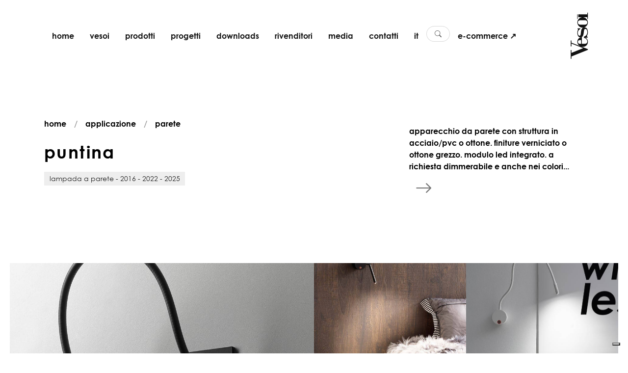

--- FILE ---
content_type: text/html;charset=utf-8
request_url: https://vesoi.com/it/prodotti/collezione/puntina/illuminazione/parete
body_size: 18010
content:
<!DOCTYPE html>
<html lang="it" prefix="og: http://ogp.me/ns#">
<head>
<meta charset="utf-8">
<meta name="viewport" content="width=device-width,initial-scale=1">
<meta name="author" content="Web Agency Siteria">
<meta name="facebook-domain-verification" content="7o3axmgbas03zbvtzs6mp63q464fad">
<link rel="preconnect" href="https://siteria.it" crossorigin>
<link rel="preconnect" href="https://www.googletagmanager.com" crossorigin>
<link rel="preconnect" href="https://www.google-analytics.com" crossorigin>
<link rel="preconnect" href="https://cdn.iubenda.com">
<link rel="preconnect" href="https://www.iubenda.com">
<link rel="preconnect" href="https://hits-i.iubenda.com">
<link rel="preload" href="//cs.iubenda.com/sync/2673231.js" as="script">
<link rel="preload" href="//cdn.iubenda.com/cs/gpp/stub.js" as="script">
<link rel="preload" href="//cdn.iubenda.com/cs/iubenda_cs.js" as="script">
<link rel="apple-touch-icon" sizes="180x180" href="/fe/apple-touch-icon.png">
<link rel="icon" type="image/png" sizes="32x32" href="/fe/favicon-32x32.png">
<link rel="icon" type="image/png" sizes="16x16" href="/fe/favicon-16x16.png">
<link rel="manifest" href="/fe/site.webmanifest">
<link rel="mask-icon" href="/fe/safari-pinned-tab.svg" color="#000000">
<meta name="msapplication-TileColor" content="#000000">
<meta name="theme-color" content="#ffffff">
<title>puntina – lampada da parete versatile | Vesoi
</title>
<script>var _iub=_iub||[];_iub.csConfiguration={askConsentAtCookiePolicyUpdate:!0,countryDetection:!0,enableFadp:!0,enableLgpd:!0,enableUspr:!0,lgpdAppliesGlobally:!1,perPurposeConsent:!0,siteId:2673231,whitelabel:!1,cookiePolicyId:14889586,lang:"it",i18n:{it:{banner:{title:"Vesoi rispetta la tua privacy"}}},banner:{acceptButtonDisplay:!0,backgroundOverlay:!0,closeButtonDisplay:!1,customizeButtonDisplay:!0,explicitWithdrawal:!0,listPurposes:!0,position:"float-top-center",rejectButtonDisplay:!0,showPurposesToggles:!0}}</script>
<script src="//cs.iubenda.com/sync/2673231.js"></script>
<script src="//cdn.iubenda.com/cs/gpp/stub.js"></script>
<script src="//cdn.iubenda.com/cs/iubenda_cs.js" charset="UTF-8" async></script>
<script>var _iub=_iub||{};_iub.cons_instructions=_iub.cons_instructions||[],_iub.cons_instructions.push(["init",{api_key:"pilfY1i65zveakuyCn2Ps7RuktORJ3HD"}])</script><script src="https://cdn.iubenda.com/cons/iubenda_cons.js" async></script>
<meta name="robots" content="index, follow">
<meta name="description" content="puntina è una lampada da parete/incasso flessibile e direzionabile.">
<link rel="canonical" href="https://www.vesoi.com/it/prodotti/collezione/puntina/illuminazione/parete">

<link rel="alternate" href="https://www.vesoi.com/en/products/collection/puntina/lighting/wall" hreflang="en">
<link rel="alternate" href="https://www.vesoi.com/it/prodotti/collezione/puntina/illuminazione/parete" hreflang="it">
<link rel="alternate" href="https://www.vesoi.com/de/produkte/kollektion/puntina/beleuchtung/wandleuchte" hreflang="de">
<link rel="alternate" href="https://www.vesoi.com/fr/produits/collection/puntina/eclairage/applique" hreflang="fr">
<link rel="alternate" href="https://www.vesoi.com/es/productos/collection/puntina/iluminacion/pared" hreflang="es">
<meta property="og:url" content="https://www.vesoi.com/it/prodotti/collezione/puntina/illuminazione/parete">
<meta property="og:type" content="website">
<meta property="og:title" content="puntina – lampada da parete versatile">
<meta property="og:description" content="puntina è una lampada da parete/incasso flessibile e direzionabile.">
<meta property="og:image" content="/image?oid=683f71eae7866e022f7895aa">
<meta property="og:image:width" content="1200">
<meta property="og:image:height" content="630">
<meta property="og:image:alt" content="puntina">
<link rel="preload" as="style" href="/fe/fonts/gothic.css">
<link rel="preload" href="/fe/fonts/CenturyGothic.woff" as="font" type="font/woff" crossorigin>
<link rel="preload" href="/fe/fonts/CenturyGothic.woff2" as="font" type="font/woff2" crossorigin>
<link rel="preload" href="/fe/fonts/CenturyGothic-Bold.woff" as="font" type="font/woff" crossorigin>
<link rel="preload" href="/fe/fonts/CenturyGothic-Bold.woff2" as="font" type="font/woff2" crossorigin>
<link rel="preload" href="/fe/fonts/CenturyGothic-BoldItalic.woff" as="font" type="font/woff" crossorigin>
<link rel="preload" href="/fe/fonts/CenturyGothic-BoldItalic.woff2" as="font" type="font/woff2" crossorigin>
<link rel="preload" href="/fe/fonts/CenturyGothic-Italic.woff" as="font" type="font/woff" crossorigin>
<link rel="preload" href="/fe/fonts/CenturyGothic-Italic.woff2" as="font" type="font/woff2" crossorigin>
<link rel="stylesheet" href="/fe/fonts/gothic.css">
<link rel="stylesheet" href="/fe/professional/css/libs.bundle.css">
<link rel="stylesheet" href="/fe/professional/css/index.bundle.css">
<link href="/fe/professional/css/custom.css?5972edffc96172f35a9f044c5afd5d8a258f2480" rel="stylesheet" media="all">

<script type="text/plain" class="_iub_cs_activate" data-iub-purposes="4" async src="https://www.googletagmanager.com/gtag/js?id=G-STXGRVP4EY"></script>
<script type="text/plain" class="_iub_cs_activate" data-iub-purposes="4">
window.dataLayer = window.dataLayer || [];
          function gtag(){dataLayer.push(arguments);}
          gtag('js', new Date());
          gtag('config', 'G-STXGRVP4EY', { 'allow_enhanced_conversions':true });
</script>
<script type="text/plain" class="_iub_cs_activate" data-iub-purposes="4">
!function(f,b,e,v,n,t,s)
        {if(f.fbq)return;n=f.fbq=function(){n.callMethod?
        n.callMethod.apply(n,arguments):n.queue.push(arguments)};
        if(!f._fbq)f._fbq=n;n.push=n;n.loaded=!0;n.version='2.0';
        n.queue=[];t=b.createElement(e);t.async=!0;
        t.src=v;s=b.getElementsByTagName(e)[0];
        s.parentNode.insertBefore(t,s)}(window, document,'script',
        'https://connect.facebook.net/en_US/fbevents.js');
fbq('init', '1112773862727689');
</script>
<noscript type="text/plain" class="_iub_cs_activate" data-iub-purposes="4"><img height="1" width="1" style="display:none" src="https://www.facebook.com/tr?id=1112773862727689&ev=PageView&noscript=1"></noscript>
<script type="text/plain" class="_iub_cs_activate" data-iub-purposes="4" src="/fe/js/pages/fbqx.js?5972edffc96172f35a9f044c5afd5d8a258f2480"></script>
<script type="text/plain" class="_iub_cs_activate" data-iub-purposes="4">
fbqxUrl("/facebook");
            var unifiedEventID = generateEventID('PageView');
            fbqx('track', 'PageView', null,
            {eventID: unifiedEventID});
</script>
<script type="text/plain" class="_iub_cs_activate" data-iub-purposes="4">
fbq('track', 'PageView', null,
            {eventID: unifiedEventID});
</script>
<script type="text/plain" class="_iub_cs_activate" data-iub-purposes="4">
(function(c,l,a,r,i,t,y){
                c[a]=c[a]||function(){(c[a].q=c[a].q||[]).push(arguments)};
                t=l.createElement(r);t.async=1;t.src="https://www.clarity.ms/tag/"+i;
                y=l.getElementsByTagName(r)[0];y.parentNode.insertBefore(t,y);
            })(window, document, "clarity", "script", "l4ohkqtj5k");
</script>
</head>
<body class="headroom--pinned  ">
<div id="common.search.vesoi" style="display:none">cerca su vesoi</div>
<div id="common.search" style="display:none">cerca</div>
<div id="common.cancel" style="display:none">annulla</div>
<div id="common.recent" style="display:none">?!?common.recent?!?</div>
<div id="common.newsletter.register" style="display:none">grazie</div>
<div id="common.newsletter.register.soon" style="display:none">la tua iscrizione è confermata</div>
<div id="common.continue" style="display:none">Continua</div>
<div id="language" style="display:none">it</div>

<nav id="mainNav" class="navbar navbar-expand-lg navbar-sticky navbar-light force-dark">
<a id="resultsUri" style="display:none" href="/it/prodotti/cerca" rel="nofollow"></a>
<a id="dataProductsUri" style="display:none" href="/data/products" rel="nofollow"></a>
<a id="dataQuickSearchUri" style="display:none" href="/data/quick-search" rel="nofollow"></a>
<a id="imageUri" style="display:none" href="/image?oid=" rel="nofollow"></a>
<div class="container">
<ul class="navbar-nav navbar-nav-secondary" data-aos="fade" data-aos-delay="1000" data-aos-duration="2000" data-aos-once="true">
<li class="nav-item d-lg-none">
<a class="nav-link nav-icon collapsed" href="#" role="button" data-bs-toggle="collapse" data-bs-target="#navbar" aria-controls="navbar" aria-expanded="false" aria-label="Toggle navigation">
<i class="bi bi-list"></i>
</a>
</li>
</ul>
<div class="collapse navbar-collapse" id="navbar" data-bs-parent="#mainNav">
<ul class="navbar-nav flex-fill" data-aos="fade" data-aos-delay="500" data-aos-duration="1000">
<li class="nav-item">
<a class="underline main-nav-underline nav-link " href="/it/home">home </a>
</li>
<li class="nav-item">
<a class="underline main-nav-underline nav-link " href="/it/azienda"> vesoi </a>
</li>
<li class="nav-item dropdown dropdown-hover">
<a class="nav-link dropdown-toggle" href="#" id="navbarDropdown-2" role="button" data-bs-toggle="dropdown" aria-expanded="false"> prodotti </a>
<div class="dropdown-menu dropdown-menu-custom" aria-labelledby="navbarDropdown-2">
<div class="row justify-content-start">
<div class="col-6" data-aos="fade-up" data-aos-duration="2000" data-aos-once="true">
<div class="p-md-2 p-lg-4">
<a class="dropdown-item" href="/it/prodotti/collezioni/illuminazione/tavolo">tavolo</a>
<a class="dropdown-item" href="/it/prodotti/collezioni/illuminazione/sospensione">sospensione</a>
<a class="dropdown-item" href="/it/prodotti/collezioni/illuminazione/parete">parete</a>
<a class="dropdown-item" href="/it/prodotti/collezioni/illuminazione/parete-soffitto">parete/soffitto</a>
<a class="dropdown-item" href="/it/prodotti/collezioni/illuminazione/pavimento">pavimento</a>
<a class="dropdown-item" href="/it/prodotti/collezioni/illuminazione/soffitto">soffitto</a>
</div>
</div>
<div class="col-6" data-aos="fade-up" data-aos-duration="2000" data-aos-once="true">
<div class="p-md-2 p-lg-4">
<a class="dropdown-item" href="/it/prodotti/collezioni/illuminazione/incasso">incasso</a>
<a class="dropdown-item" href="/it/catalogo/accessori">accessori</a>
<a class="dropdown-item" href="/it/catalogo/lampadine">lampadine</a>
<a class="dropdown-item" href="/it/catalogo/oggetti">oggetti</a>
</div>
</div>
</div>
</div>
</li>
<li class="nav-item">
<a class="underline main-nav-underline nav-link " href="/it/progetti"> progetti </a>
</li>
<li class="nav-item">
<a class="underline main-nav-underline nav-link " href="/it/downloads"> downloads </a>
</li>
<li class="nav-item">
<a class="underline main-nav-underline nav-link " href="/it/rivenditori"> rivenditori </a>
</li>
<li class="nav-item">
<a class="underline main-nav-underline nav-link " href="/it/media"> media </a>
</li>
<li class="nav-item">
<a class="underline main-nav-underline nav-link " href="/it/contatti"> contatti </a>
</li>
<li class="nav-item dropdown dropdown-hover">
<a class="nav-link dropdown-toggle" href="#" id="navbarDropdown-2" role="button" data-bs-toggle="dropdown" aria-expanded="false"> it </a>
<div class="dropdown-menu dropdown-languages-menu" aria-labelledby="navbarDropdown-2">
<a class="dropdown-item d-none" href="/it/prodotti/collezione/puntina/illuminazione/parete">it</a>
<a class="dropdown-item " href="/en/products/collection/puntina/lighting/wall">en</a>
<a class="dropdown-item " href="/es/productos/collection/puntina/iluminacion/pared">es</a>
<a class="dropdown-item " href="/de/produkte/kollektion/puntina/beleuchtung/wandleuchte">de</a>
<a class="dropdown-item " href="/fr/produits/collection/puntina/eclairage/applique">fr</a>
</div>
</li>
<li class="nav-item prompt-search">
<a class="nav-link search-pill" href="#">
<i class="bi bi-search"></i>
<span class="search-pill-text">cerca...</span>
</a>
</li>
<li class="nav-item flex-fill text-lg-center">
<a class="gtag-track-ecommerce text-nowrap underline main-nav-underline nav-link text-center" href="/it/shop/home">e-commerce ↗ </a>
</li>
</ul>
</div>
<div class="d-none d-lg-block" data-aos="fade-down" data-aos-delay="2500" data-aos-duration="2000" data-aos-once="true">
<a href="/it/home" class="w-100 h-100 position-absolute"></a>
<div class="navbar-brand fill-dark">
<svg xmlns="http://www.w3.org/2000/svg" width="45" height="100" viewBox="0 0 93 211" xmlns:v="https://vecta.io/nano" fill="#fff">
<g fill-rule="evenodd">
<path d="M83.851 162.605l-70.776-27.642v-9.213h-2.771v25.278h2.771v-12.285l49.245 19.138v1.182l-49.245 19.844v-12.049h-2.771v37.093h2.771v-9.686l70.776-28.351zM61.229 70.598c11.88 0 22.66-10.34 22.66-22.658s-10.78-22.66-22.66-22.66-22.658 10.34-22.658 22.66 10.78 22.658 22.658 22.658M54.411 57.62c-8.8 0-13.419-2.201-13.419-9.68s4.619-9.68 13.419-9.68H67.83c9.019 0 13.42 2.2 13.42 9.68s-4.401 9.68-13.42 9.68H54.411z"/>
<path d="M55.054 123.954v15.761h-5.956c-5.295 0-7.942-2.626-7.942-7.88s2.427-7.881 7.942-7.881h5.956zm11.912-9.631c9.266 1.313 14.34 8.537 14.34 15.761 0 6.129-3.971 9.631-9.928 9.631H58.143v-28.019h-.883c-10.81 0-18.751 8.536-18.751 19.92 0 11.82 11.03 21.232 23.826 21.232 11.69 0 21.617-8.756 21.617-21.232 0-10.727-5.956-18.826-16.985-19.92v2.627z"/>
<path d="M39.557 75.125s.883 1.238 1.544 1.857c.442.619.662 1.239 0 3.096-3.088 6.811-2.646 12.381-2.646 12.381 0 12.383 5.514 19.812 13.897 19.812 10.146 0 12.794-9.595 14.117-23.525.883-9.287 2.428-13.002 6.618-13.002 4.854 0 8.161 5.572 8.161 14.549s-5.294 16.405-14.338 18.263l-.001 4.645h16.104v-1.549s-3.089-4.023-3.089-6.19c0-1.857 3.972-4.643 3.972-15.168 0-13.311-5.294-21.049-14.339-21.049S56.101 74.817 54.335 86.89c-1.544 11.453-.662 18.262-5.956 18.262-4.632 0-7.5-4.333-7.5-12.692 0-7.738 3.971-13.93 10.809-15.785v-3.406H39.557v1.856zm-1.275-62.181h1.984v19.842h-1.984z"/>
</g>
<path d="M81.077 12.944H43.039v12.512h38.038v7.369h2.835V5.696h-2.835z"/>
</svg>
</div>
</div>
</div>
<div class="d-block d-lg-none position-absolute brand-mobile" data-aos="fade" data-aos-delay="2500" data-aos-duration="2000" data-aos-once="true">
<div class="navbar-brand fill-dark position-relative">
<a href="/it/home" class="w-100 h-100 position-absolute"></a>
<svg xmlns="http://www.w3.org/2000/svg" width="45" height="100" viewBox="0 0 93 211" xmlns:v="https://vecta.io/nano" fill="#fff">
<g fill-rule="evenodd">
<path d="M83.851 162.605l-70.776-27.642v-9.213h-2.771v25.278h2.771v-12.285l49.245 19.138v1.182l-49.245 19.844v-12.049h-2.771v37.093h2.771v-9.686l70.776-28.351zM61.229 70.598c11.88 0 22.66-10.34 22.66-22.658s-10.78-22.66-22.66-22.66-22.658 10.34-22.658 22.66 10.78 22.658 22.658 22.658M54.411 57.62c-8.8 0-13.419-2.201-13.419-9.68s4.619-9.68 13.419-9.68H67.83c9.019 0 13.42 2.2 13.42 9.68s-4.401 9.68-13.42 9.68H54.411z"/>
<path d="M55.054 123.954v15.761h-5.956c-5.295 0-7.942-2.626-7.942-7.88s2.427-7.881 7.942-7.881h5.956zm11.912-9.631c9.266 1.313 14.34 8.537 14.34 15.761 0 6.129-3.971 9.631-9.928 9.631H58.143v-28.019h-.883c-10.81 0-18.751 8.536-18.751 19.92 0 11.82 11.03 21.232 23.826 21.232 11.69 0 21.617-8.756 21.617-21.232 0-10.727-5.956-18.826-16.985-19.92v2.627z"/>
<path d="M39.557 75.125s.883 1.238 1.544 1.857c.442.619.662 1.239 0 3.096-3.088 6.811-2.646 12.381-2.646 12.381 0 12.383 5.514 19.812 13.897 19.812 10.146 0 12.794-9.595 14.117-23.525.883-9.287 2.428-13.002 6.618-13.002 4.854 0 8.161 5.572 8.161 14.549s-5.294 16.405-14.338 18.263l-.001 4.645h16.104v-1.549s-3.089-4.023-3.089-6.19c0-1.857 3.972-4.643 3.972-15.168 0-13.311-5.294-21.049-14.339-21.049S56.101 74.817 54.335 86.89c-1.544 11.453-.662 18.262-5.956 18.262-4.632 0-7.5-4.333-7.5-12.692 0-7.738 3.971-13.93 10.809-15.785v-3.406H39.557v1.856zm-1.275-62.181h1.984v19.842h-1.984z"/>
</g>
<path d="M81.077 12.944H43.039v12.512h38.038v7.369h2.835V5.696h-2.835z"/>
</svg>
</div>
</div>
</nav>
<div id="common.email.sent" style="display:none">email inviata!</div>
<div id="common.email.sent.answer.soon" style="display:none">Ti risponderemo il prima possibile</div>
<div id="error.unable.to.send" style="display:none">qualcosa è andato storto. per favore contattaci direttamente via email a <a href="/cdn-cgi/l/email-protection" class="__cf_email__" data-cfemail="036a6d656c437566706c6a2d606c6e">[email&#160;protected]</a>.</div>
<div class="offcanvas-wrap">
<section class="pt-15 pt-xl-20 pb-10 bg-white">
<div class="container foreground mt-5 mt-xl-10">
<div class="row g-2 justify-content-between mb-md-5">
<div class="col-lg-6 col-xl-7">
<nav class="mb-3" aria-label="breadcrumb" data-aos="fade-up" data-aos-duration="2000" data-aos-once="true">
<ol class="breadcrumb">
<li class="breadcrumb-item">
<a href="/it/home">home</a>
</li>
<li class="breadcrumb-item">
<a href="/it/prodotti/applicazione">applicazione</a>
</li>
<li class="breadcrumb-item">
<a href="/it/prodotti/collezioni/illuminazione/parete">parete</a>
</li>
</ol>
</nav>
<h1 class="fs-2 exclude-lw" data-aos="fade-up" data-aos-delay="100" data-aos-duration="2000" data-aos-once="true"><span style="font-size: 12px"></span>p<span style="font-size: 12px"></span>u<span style="font-size: 12px"></span>n<span style="font-size: 12px"></span>t<span style="font-size: 12px"></span>i<span style="font-size: 12px"></span>n<span style="font-size: 12px"></span>a<span style="font-size: 12px"></span></h1>
<span class="badge bg-light text-dark" data-aos="fade-up" data-aos-delay="300" data-aos-duration="2000" data-aos-once="true">lampada a parete - 2016 - 2022 - 2025</span>
</div>
<div class="col-md-8 col-lg-5 col-xl-4 exclude-lw" data-aos="fade-up" data-aos-delay="300" data-aos-duration="2000" data-aos-once="true">
<p class="mt-1">
<p><span style="font-weight: 700;">apparecchio da parete con struttura in acciaio/pvc o ottone. finiture verniciato o ottone grezzo. modulo led integrato. a richiesta dimmerabile e anche nei colori...</p>
<ul class="list-inline" data-aos="fade-up" data-aos-delay="300" data-aos-duration="2000" data-aos-once="true">
<li class="list-inline-item">
<button class="text-muted btn action" data-bs-toggle="offcanvas" data-bs-target="#offcanvasFilter" aria-controls="offcanvasExample"><i class="fs-2 bi bi-arrow-right"></i>
</button></li>
</ul>
</div>
</div>
</div>
</section>
<section class="py-0">
<div class="container-fluid">
<div class="row g-0 gallery-1" data-aos="fade-up" data-aos-delay="300" data-aos-duration="2000" data-aos-once="true">
<div class="col-12 col-md-6 mb-2 mb-md-0">
<figure class="media media-image equal-1-1" data-bp="{&quot;imgSrc&quot;: &quot;/image?oid=683efb2ae7866e022f7893f2&quot; , &quot;parentGalleryClass&quot;: &quot;gallery-1&quot; }">
<span data-bg="/image?oid=683efb2ae7866e022f7893f2" class="lazy"></span>
</figure>
</div>
<div class="col-12 col-md-6">
<div class="row g-0">
<div class="col-12 col-md-6 mb-2 mb-md-0">
<figure class="media media-image equal-1-1" data-bp="{&quot;imgSrc&quot;: &quot;/image?oid=683efb2ae7866e022f7893f4&quot; , &quot;parentGalleryClass&quot;: &quot;gallery-1&quot; }">
<span data-bg="/image?oid=683efb2ae7866e022f7893f4" class="lazy"></span>
</figure>
</div>
<div class="col-12 col-md-6 mb-2 mb-md-0">
<figure class="media media-image equal-1-1" data-bp="{&quot;imgSrc&quot;: &quot;/image?oid=683efb2ae7866e022f7893f6&quot; , &quot;parentGalleryClass&quot;: &quot;gallery-1&quot; }">
<span data-bg="/image?oid=683efb2ae7866e022f7893f6" class="lazy"></span>
</figure>
</div>
<div class="col-12 col-md-6 mb-2 mb-md-0">
<figure class="media media-image equal-1-1" data-bp="{&quot;imgSrc&quot;: &quot;/image?oid=683efb2ae7866e022f7893f8&quot; , &quot;parentGalleryClass&quot;: &quot;gallery-1&quot; }">
<span data-bg="/image?oid=683efb2ae7866e022f7893f8" class="lazy"></span>
</figure>
</div>
<div class="col-12 col-md-6 mb-2 mb-md-0">
<figure class="media media-image equal-1-1" data-bp="{&quot;imgSrc&quot;: &quot;/image?oid=683efb2ae7866e022f7893fa&quot; , &quot;parentGalleryClass&quot;: &quot;gallery-1&quot; }">
<span data-bg="/image?oid=683efb2ae7866e022f7893fa" class="lazy"></span>
</figure>
</div>
<div class="col-12 col-md-6 mb-2 mb-md-0" style="display:none">
<figure class="media media-image equal-1-1" data-bp="{&quot;imgSrc&quot;: &quot;/image?oid=683efb2ae7866e022f7893fc&quot; , &quot;parentGalleryClass&quot;: &quot;gallery-1&quot; }">
<span data-bg="/image?oid=683efb2ae7866e022f7893fc" class="lazy"></span>
</figure>
</div>
<div class="col-12 col-md-6 mb-2 mb-md-0" style="display:none">
<figure class="media media-image equal-1-1" data-bp="{&quot;imgSrc&quot;: &quot;/image?oid=683efb2ae7866e022f7893fe&quot; , &quot;parentGalleryClass&quot;: &quot;gallery-1&quot; }">
<span data-bg="/image?oid=683efb2ae7866e022f7893fe" class="lazy"></span>
</figure>
</div>
<div class="col-12 col-md-6 mb-2 mb-md-0" style="display:none">
<figure class="media media-image equal-1-1" data-bp="{&quot;imgSrc&quot;: &quot;/image?oid=683efb2ae7866e022f789400&quot; , &quot;parentGalleryClass&quot;: &quot;gallery-1&quot; }">
<span data-bg="/image?oid=683efb2ae7866e022f789400" class="lazy"></span>
</figure>
</div>
<div class="col-12 col-md-6 mb-2 mb-md-0" style="display:none">
<figure class="media media-image equal-1-1" data-bp="{&quot;imgSrc&quot;: &quot;/image?oid=683efb2ae7866e022f789402&quot; , &quot;parentGalleryClass&quot;: &quot;gallery-1&quot; }">
<span data-bg="/image?oid=683efb2ae7866e022f789402" class="lazy"></span>
</figure>
</div>
<div class="col-12 col-md-6 mb-2 mb-md-0" style="display:none">
<figure class="media media-image equal-1-1" data-bp="{&quot;imgSrc&quot;: &quot;/image?oid=683efb2ae7866e022f789405&quot; , &quot;parentGalleryClass&quot;: &quot;gallery-1&quot; }">
<span data-bg="/image?oid=683efb2ae7866e022f789405" class="lazy"></span>
</figure>
</div>
<div class="col-12 col-md-6 mb-2 mb-md-0" style="display:none">
<figure class="media media-image equal-1-1" data-bp="{&quot;imgSrc&quot;: &quot;/image?oid=683efb2ae7866e022f789407&quot; , &quot;parentGalleryClass&quot;: &quot;gallery-1&quot; }">
<span data-bg="/image?oid=683efb2ae7866e022f789407" class="lazy"></span>
</figure>
</div>
<div class="col-12 col-md-6 mb-2 mb-md-0" style="display:none">
<figure class="media media-image equal-1-1" data-bp="{&quot;imgSrc&quot;: &quot;/image?oid=683efb2ae7866e022f789409&quot; , &quot;parentGalleryClass&quot;: &quot;gallery-1&quot; }">
<span data-bg="/image?oid=683efb2ae7866e022f789409" class="lazy"></span>
</figure>
</div>
<div class="col-12 col-md-6 mb-2 mb-md-0" style="display:none">
<figure class="media media-image equal-1-1" data-bp="{&quot;imgSrc&quot;: &quot;/image?oid=683efb2ae7866e022f78940b&quot; , &quot;parentGalleryClass&quot;: &quot;gallery-1&quot; }">
<span data-bg="/image?oid=683efb2ae7866e022f78940b" class="lazy"></span>
</figure>
</div>
<div class="col-12 col-md-6 mb-2 mb-md-0" style="display:none">
<figure class="media media-image equal-1-1" data-bp="{&quot;imgSrc&quot;: &quot;/image?oid=683efb2ae7866e022f78940d&quot; , &quot;parentGalleryClass&quot;: &quot;gallery-1&quot; }">
<span data-bg="/image?oid=683efb2ae7866e022f78940d" class="lazy"></span>
</figure>
</div>
<div class="col-12 col-md-6 mb-2 mb-md-0" style="display:none">
<figure class="media media-image equal-1-1" data-bp="{&quot;imgSrc&quot;: &quot;/image?oid=683efb2ae7866e022f78940f&quot; , &quot;parentGalleryClass&quot;: &quot;gallery-1&quot; }">
<span data-bg="/image?oid=683efb2ae7866e022f78940f" class="lazy"></span>
</figure>
</div>
<div class="col-12 col-md-6 mb-2 mb-md-0" style="display:none">
<figure class="media media-image equal-1-1" data-bp="{&quot;imgSrc&quot;: &quot;/image?oid=683efb2ae7866e022f789411&quot; , &quot;parentGalleryClass&quot;: &quot;gallery-1&quot; }">
<span data-bg="/image?oid=683efb2ae7866e022f789411" class="lazy"></span>
</figure>
</div>
<div class="col-12 col-md-6 mb-2 mb-md-0" style="display:none">
<figure class="media media-image equal-1-1" data-bp="{&quot;imgSrc&quot;: &quot;/image?oid=683efb2ae7866e022f789413&quot; , &quot;parentGalleryClass&quot;: &quot;gallery-1&quot; }">
<span data-bg="/image?oid=683efb2ae7866e022f789413" class="lazy"></span>
</figure>
</div>
<div class="col-12 col-md-6 mb-2 mb-md-0" style="display:none">
<figure class="media media-image equal-1-1" data-bp="{&quot;imgSrc&quot;: &quot;/image?oid=683efb2ae7866e022f789415&quot; , &quot;parentGalleryClass&quot;: &quot;gallery-1&quot; }">
<span data-bg="/image?oid=683efb2ae7866e022f789415" class="lazy"></span>
</figure>
</div>
<div class="col-12 col-md-6 mb-2 mb-md-0" style="display:none">
<figure class="media media-image equal-1-1" data-bp="{&quot;imgSrc&quot;: &quot;/image?oid=683efb2ae7866e022f789417&quot; , &quot;parentGalleryClass&quot;: &quot;gallery-1&quot; }">
<span data-bg="/image?oid=683efb2ae7866e022f789417" class="lazy"></span>
</figure>
</div>
<div class="col-12 col-md-6 mb-2 mb-md-0" style="display:none">
<figure class="media media-image equal-1-1" data-bp="{&quot;imgSrc&quot;: &quot;/image?oid=683efb2ae7866e022f789419&quot; , &quot;parentGalleryClass&quot;: &quot;gallery-1&quot; }">
<span data-bg="/image?oid=683efb2ae7866e022f789419" class="lazy"></span>
</figure>
</div>
<div class="col-12 col-md-6 mb-2 mb-md-0" style="display:none">
<figure class="media media-image equal-1-1" data-bp="{&quot;imgSrc&quot;: &quot;/image?oid=683efb2ae7866e022f78941b&quot; , &quot;parentGalleryClass&quot;: &quot;gallery-1&quot; }">
<span data-bg="/image?oid=683efb2ae7866e022f78941b" class="lazy"></span>
</figure>
</div>
<div class="col-12 col-md-6 mb-2 mb-md-0" style="display:none">
<figure class="media media-image equal-1-1" data-bp="{&quot;imgSrc&quot;: &quot;/image?oid=683efb2ae7866e022f78941d&quot; , &quot;parentGalleryClass&quot;: &quot;gallery-1&quot; }">
<span data-bg="/image?oid=683efb2ae7866e022f78941d" class="lazy"></span>
</figure>
</div>
<div class="col-12 col-md-6 mb-2 mb-md-0" style="display:none">
<figure class="media media-image equal-1-1" data-bp="{&quot;imgSrc&quot;: &quot;/image?oid=683efb2ae7866e022f78941f&quot; , &quot;parentGalleryClass&quot;: &quot;gallery-1&quot; }">
<span data-bg="/image?oid=683efb2ae7866e022f78941f" class="lazy"></span>
</figure>
</div>
</div>
</div>
</div>
</div>
</section>
<section class="py-15 py-xl-20">
<div class="container">
<div class="row mb-10">
<div class="col">
<h2 class="fw-bold" data-aos="fade-up" data-aos-duration="2000" data-aos-once="true">varianti</h2>
</div>
</div>
<div class="row g-3 g-xl-5 justify-content-between">
<div class="col-xl-4">
<ul class="nav nav-tabs flex-xl-column" id="component-1" role="tablist">
<li class="nav-item" data-aos="fade-up" data-aos-delay="250" data-aos-duration="2000" data-aos-once="true">
<button class="nav-link fs-5 exclude-lw active" id="vesoi-puntina_10ap_usb_con-tab" data-bs-toggle="pill" data-bs-target="#vesoi-puntina_10ap_usb_con" type="button" role="tab" aria-controls="component-1-1" aria-selected="true"><span style="font-size: 12px"></span>p<span style="font-size: 12px"></span>u<span style="font-size: 12px"></span>n<span style="font-size: 12px"></span>t<span style="font-size: 12px"></span>i<span style="font-size: 12px"></span>n<span style="font-size: 12px"></span>a<span style="font-size: 12px"></span> <span style="font-size: 12px"></span>1<span style="font-size: 12px"></span>0<span style="font-size: 12px"></span>/<span style="font-size: 12px"></span>a<span style="font-size: 12px"></span>p<span style="font-size: 12px"></span> <span style="font-size: 12px"></span> <span style="font-size: 12px"></span> <span style="font-size: 12px"></span>d<span style="font-size: 12px"></span>i<span style="font-size: 12px"></span>m<span style="font-size: 12px"></span> <span style="font-size: 12px"></span>o<span style="font-size: 12px"></span>n<span style="font-size: 12px"></span>/<span style="font-size: 12px"></span>o<span style="font-size: 12px"></span>f<span style="font-size: 12px"></span>f<span style="font-size: 12px"></span> <span style="font-size: 12px"></span>t<span style="font-size: 12px"></span>o<span style="font-size: 12px"></span>u<span style="font-size: 12px"></span>c<span style="font-size: 12px"></span>h<span style="font-size: 12px"></span> <span style="font-size: 12px"></span>-<span style="font-size: 12px"></span> <span style="font-size: 12px"></span>u<span style="font-size: 12px"></span>s<span style="font-size: 12px"></span>b<span style="font-size: 12px"></span> <span style="font-size: 12px"></span>i<span style="font-size: 12px"></span>n<span style="font-size: 12px"></span>c<span style="font-size: 12px"></span>a<span style="font-size: 12px"></span>s<span style="font-size: 12px"></span>s<span style="font-size: 12px"></span>o<span style="font-size: 12px"></span> <span style="font-size: 12px"></span>f<span style="font-size: 12px"></span>i<span style="font-size: 12px"></span>s<span style="font-size: 12px"></span>s<span style="font-size: 12px"></span>a<span style="font-size: 12px"></span>g<span style="font-size: 12px"></span>g<span style="font-size: 12px"></span>i<span style="font-size: 12px"></span>o<span style="font-size: 12px"></span> <span style="font-size: 12px"></span>c<span style="font-size: 12px"></span>o<span style="font-size: 12px"></span>n<span style="font-size: 12px"></span> <span style="font-size: 12px"></span>m<span style="font-size: 12px"></span>o<span style="font-size: 12px"></span>l<span style="font-size: 12px"></span>l<span style="font-size: 12px"></span>e<span style="font-size: 12px"></span> <span style="font-size: 12px"></span>p<span style="font-size: 12px"></span>e<span style="font-size: 12px"></span>r<span style="font-size: 12px"></span> <span style="font-size: 12px"></span>c<span style="font-size: 12px"></span>o<span style="font-size: 12px"></span>n<span style="font-size: 12px"></span>t<span style="font-size: 12px"></span>r<span style="font-size: 12px"></span>o<span style="font-size: 12px"></span>p<span style="font-size: 12px"></span>a<span style="font-size: 12px"></span>r<span style="font-size: 12px"></span>e<span style="font-size: 12px"></span>t<span style="font-size: 12px"></span>e<span style="font-size: 12px"></span></button>
</li>
<li class="nav-item" data-aos="fade-up" data-aos-delay="250" data-aos-duration="2000" data-aos-once="true">
<button class="nav-link fs-5 exclude-lw " id="vesoi-puntina_10ap_usb_mal-tab" data-bs-toggle="pill" data-bs-target="#vesoi-puntina_10ap_usb_mal" type="button" role="tab" aria-controls="component-1-1" aria-selected="true"><span style="font-size: 12px"></span>p<span style="font-size: 12px"></span>u<span style="font-size: 12px"></span>n<span style="font-size: 12px"></span>t<span style="font-size: 12px"></span>i<span style="font-size: 12px"></span>n<span style="font-size: 12px"></span>a<span style="font-size: 12px"></span> <span style="font-size: 12px"></span>1<span style="font-size: 12px"></span>0<span style="font-size: 12px"></span>/<span style="font-size: 12px"></span>a<span style="font-size: 12px"></span>p<span style="font-size: 12px"></span> <span style="font-size: 12px"></span> <span style="font-size: 12px"></span> <span style="font-size: 12px"></span>d<span style="font-size: 12px"></span>i<span style="font-size: 12px"></span>m<span style="font-size: 12px"></span> <span style="font-size: 12px"></span>o<span style="font-size: 12px"></span>n<span style="font-size: 12px"></span>/<span style="font-size: 12px"></span>o<span style="font-size: 12px"></span>f<span style="font-size: 12px"></span>f<span style="font-size: 12px"></span> <span style="font-size: 12px"></span>t<span style="font-size: 12px"></span>o<span style="font-size: 12px"></span>u<span style="font-size: 12px"></span>c<span style="font-size: 12px"></span>h<span style="font-size: 12px"></span> <span style="font-size: 12px"></span>-<span style="font-size: 12px"></span> <span style="font-size: 12px"></span>u<span style="font-size: 12px"></span>s<span style="font-size: 12px"></span>b<span style="font-size: 12px"></span> <span style="font-size: 12px"></span>i<span style="font-size: 12px"></span>n<span style="font-size: 12px"></span>c<span style="font-size: 12px"></span>a<span style="font-size: 12px"></span>s<span style="font-size: 12px"></span>s<span style="font-size: 12px"></span>o<span style="font-size: 12px"></span> <span style="font-size: 12px"></span>p<span style="font-size: 12px"></span>a<span style="font-size: 12px"></span>r<span style="font-size: 12px"></span>e<span style="font-size: 12px"></span>t<span style="font-size: 12px"></span>e<span style="font-size: 12px"></span> <span style="font-size: 12px"></span>f<span style="font-size: 12px"></span>i<span style="font-size: 12px"></span>s<span style="font-size: 12px"></span>s<span style="font-size: 12px"></span>a<span style="font-size: 12px"></span>g<span style="font-size: 12px"></span>g<span style="font-size: 12px"></span>i<span style="font-size: 12px"></span>o<span style="font-size: 12px"></span> <span style="font-size: 12px"></span>a<span style="font-size: 12px"></span> <span style="font-size: 12px"></span>m<span style="font-size: 12px"></span>a<span style="font-size: 12px"></span>l<span style="font-size: 12px"></span>t<span style="font-size: 12px"></span>a<span style="font-size: 12px"></span></button>
</li>
<li class="nav-item" data-aos="fade-up" data-aos-delay="250" data-aos-duration="2000" data-aos-once="true">
<button class="nav-link fs-5 exclude-lw " id="vesoi-puntina_10ap_malta-tab" data-bs-toggle="pill" data-bs-target="#vesoi-puntina_10ap_malta" type="button" role="tab" aria-controls="component-1-1" aria-selected="true"><span style="font-size: 12px"></span>p<span style="font-size: 12px"></span>u<span style="font-size: 12px"></span>n<span style="font-size: 12px"></span>t<span style="font-size: 12px"></span>i<span style="font-size: 12px"></span>n<span style="font-size: 12px"></span>a<span style="font-size: 12px"></span> <span style="font-size: 12px"></span>1<span style="font-size: 12px"></span>0<span style="font-size: 12px"></span>/<span style="font-size: 12px"></span>a<span style="font-size: 12px"></span>p<span style="font-size: 12px"></span> <span style="font-size: 12px"></span> <span style="font-size: 12px"></span>o<span style="font-size: 12px"></span>n<span style="font-size: 12px"></span>/<span style="font-size: 12px"></span>o<span style="font-size: 12px"></span>f<span style="font-size: 12px"></span>f<span style="font-size: 12px"></span> <span style="font-size: 12px"></span> <span style="font-size: 12px"></span> <span style="font-size: 12px"></span>i<span style="font-size: 12px"></span>n<span style="font-size: 12px"></span>c<span style="font-size: 12px"></span>a<span style="font-size: 12px"></span>s<span style="font-size: 12px"></span>s<span style="font-size: 12px"></span>o<span style="font-size: 12px"></span> <span style="font-size: 12px"></span>p<span style="font-size: 12px"></span>a<span style="font-size: 12px"></span>r<span style="font-size: 12px"></span>e<span style="font-size: 12px"></span>t<span style="font-size: 12px"></span>e<span style="font-size: 12px"></span> <span style="font-size: 12px"></span>f<span style="font-size: 12px"></span>i<span style="font-size: 12px"></span>s<span style="font-size: 12px"></span>s<span style="font-size: 12px"></span>a<span style="font-size: 12px"></span>g<span style="font-size: 12px"></span>g<span style="font-size: 12px"></span>i<span style="font-size: 12px"></span>o<span style="font-size: 12px"></span> <span style="font-size: 12px"></span>a<span style="font-size: 12px"></span> <span style="font-size: 12px"></span>m<span style="font-size: 12px"></span>a<span style="font-size: 12px"></span>l<span style="font-size: 12px"></span>t<span style="font-size: 12px"></span>a<span style="font-size: 12px"></span></button>
</li>
<li class="nav-item" data-aos="fade-up" data-aos-delay="250" data-aos-duration="2000" data-aos-once="true">
<button class="nav-link fs-5 exclude-lw " id="vesoi-puntina_10ap_controp-tab" data-bs-toggle="pill" data-bs-target="#vesoi-puntina_10ap_controp" type="button" role="tab" aria-controls="component-1-1" aria-selected="true"><span style="font-size: 12px"></span>p<span style="font-size: 12px"></span>u<span style="font-size: 12px"></span>n<span style="font-size: 12px"></span>t<span style="font-size: 12px"></span>i<span style="font-size: 12px"></span>n<span style="font-size: 12px"></span>a<span style="font-size: 12px"></span> <span style="font-size: 12px"></span>1<span style="font-size: 12px"></span>0<span style="font-size: 12px"></span>/<span style="font-size: 12px"></span>a<span style="font-size: 12px"></span>p<span style="font-size: 12px"></span> <span style="font-size: 12px"></span> <span style="font-size: 12px"></span>o<span style="font-size: 12px"></span>n<span style="font-size: 12px"></span>/<span style="font-size: 12px"></span>o<span style="font-size: 12px"></span>f<span style="font-size: 12px"></span>f<span style="font-size: 12px"></span> <span style="font-size: 12px"></span>i<span style="font-size: 12px"></span>n<span style="font-size: 12px"></span>c<span style="font-size: 12px"></span>a<span style="font-size: 12px"></span>s<span style="font-size: 12px"></span>s<span style="font-size: 12px"></span>o<span style="font-size: 12px"></span> <span style="font-size: 12px"></span>f<span style="font-size: 12px"></span>i<span style="font-size: 12px"></span>s<span style="font-size: 12px"></span>s<span style="font-size: 12px"></span>a<span style="font-size: 12px"></span>g<span style="font-size: 12px"></span>g<span style="font-size: 12px"></span>i<span style="font-size: 12px"></span>o<span style="font-size: 12px"></span> <span style="font-size: 12px"></span>a<span style="font-size: 12px"></span> <span style="font-size: 12px"></span>v<span style="font-size: 12px"></span>i<span style="font-size: 12px"></span>t<span style="font-size: 12px"></span>e<span style="font-size: 12px"></span> <span style="font-size: 12px"></span>p<span style="font-size: 12px"></span>e<span style="font-size: 12px"></span>r<span style="font-size: 12px"></span> <span style="font-size: 12px"></span>c<span style="font-size: 12px"></span>o<span style="font-size: 12px"></span>n<span style="font-size: 12px"></span>t<span style="font-size: 12px"></span>r<span style="font-size: 12px"></span>o<span style="font-size: 12px"></span>p<span style="font-size: 12px"></span>a<span style="font-size: 12px"></span>r<span style="font-size: 12px"></span>e<span style="font-size: 12px"></span>t<span style="font-size: 12px"></span>e<span style="font-size: 12px"></span></button>
</li>
<li class="nav-item" data-aos="fade-up" data-aos-delay="250" data-aos-duration="2000" data-aos-once="true">
<button class="nav-link fs-5 exclude-lw " id="vesoi-puntina_10ap_rem-con-tab" data-bs-toggle="pill" data-bs-target="#vesoi-puntina_10ap_rem-con" type="button" role="tab" aria-controls="component-1-1" aria-selected="true"><span style="font-size: 12px"></span>p<span style="font-size: 12px"></span>u<span style="font-size: 12px"></span>n<span style="font-size: 12px"></span>t<span style="font-size: 12px"></span>i<span style="font-size: 12px"></span>n<span style="font-size: 12px"></span>a<span style="font-size: 12px"></span> <span style="font-size: 12px"></span>1<span style="font-size: 12px"></span>0<span style="font-size: 12px"></span>/<span style="font-size: 12px"></span>a<span style="font-size: 12px"></span>p<span style="font-size: 12px"></span> <span style="font-size: 12px"></span> <span style="font-size: 12px"></span>o<span style="font-size: 12px"></span>n<span style="font-size: 12px"></span>/<span style="font-size: 12px"></span>o<span style="font-size: 12px"></span>f<span style="font-size: 12px"></span>f<span style="font-size: 12px"></span> <span style="font-size: 12px"></span>r<span style="font-size: 12px"></span>e<span style="font-size: 12px"></span>m<span style="font-size: 12px"></span>o<span style="font-size: 12px"></span>t<span style="font-size: 12px"></span>o<span style="font-size: 12px"></span> <span style="font-size: 12px"></span>i<span style="font-size: 12px"></span>n<span style="font-size: 12px"></span>c<span style="font-size: 12px"></span>a<span style="font-size: 12px"></span>s<span style="font-size: 12px"></span>s<span style="font-size: 12px"></span>o<span style="font-size: 12px"></span> <span style="font-size: 12px"></span>f<span style="font-size: 12px"></span>i<span style="font-size: 12px"></span>s<span style="font-size: 12px"></span>s<span style="font-size: 12px"></span>a<span style="font-size: 12px"></span>g<span style="font-size: 12px"></span>g<span style="font-size: 12px"></span>i<span style="font-size: 12px"></span>o<span style="font-size: 12px"></span> <span style="font-size: 12px"></span>a<span style="font-size: 12px"></span> <span style="font-size: 12px"></span>v<span style="font-size: 12px"></span>i<span style="font-size: 12px"></span>t<span style="font-size: 12px"></span>e<span style="font-size: 12px"></span> <span style="font-size: 12px"></span>p<span style="font-size: 12px"></span>e<span style="font-size: 12px"></span>r<span style="font-size: 12px"></span> <span style="font-size: 12px"></span>c<span style="font-size: 12px"></span>o<span style="font-size: 12px"></span>n<span style="font-size: 12px"></span>t<span style="font-size: 12px"></span>r<span style="font-size: 12px"></span>o<span style="font-size: 12px"></span>p<span style="font-size: 12px"></span>a<span style="font-size: 12px"></span>r<span style="font-size: 12px"></span>e<span style="font-size: 12px"></span>t<span style="font-size: 12px"></span>e<span style="font-size: 12px"></span></button>
</li>
<li class="nav-item" data-aos="fade-up" data-aos-delay="250" data-aos-duration="2000" data-aos-once="true">
<button class="nav-link fs-5 exclude-lw " id="vesoi-puntina_10ap_rem_mal-tab" data-bs-toggle="pill" data-bs-target="#vesoi-puntina_10ap_rem_mal" type="button" role="tab" aria-controls="component-1-1" aria-selected="true"><span style="font-size: 12px"></span>p<span style="font-size: 12px"></span>u<span style="font-size: 12px"></span>n<span style="font-size: 12px"></span>t<span style="font-size: 12px"></span>i<span style="font-size: 12px"></span>n<span style="font-size: 12px"></span>a<span style="font-size: 12px"></span> <span style="font-size: 12px"></span>1<span style="font-size: 12px"></span>0<span style="font-size: 12px"></span>/<span style="font-size: 12px"></span>a<span style="font-size: 12px"></span>p<span style="font-size: 12px"></span> <span style="font-size: 12px"></span> <span style="font-size: 12px"></span>o<span style="font-size: 12px"></span>n<span style="font-size: 12px"></span>/<span style="font-size: 12px"></span>o<span style="font-size: 12px"></span>f<span style="font-size: 12px"></span>f<span style="font-size: 12px"></span> <span style="font-size: 12px"></span>r<span style="font-size: 12px"></span>e<span style="font-size: 12px"></span>m<span style="font-size: 12px"></span>o<span style="font-size: 12px"></span>t<span style="font-size: 12px"></span>o<span style="font-size: 12px"></span> <span style="font-size: 12px"></span>i<span style="font-size: 12px"></span>n<span style="font-size: 12px"></span>c<span style="font-size: 12px"></span>a<span style="font-size: 12px"></span>s<span style="font-size: 12px"></span>s<span style="font-size: 12px"></span>o<span style="font-size: 12px"></span> <span style="font-size: 12px"></span>p<span style="font-size: 12px"></span>a<span style="font-size: 12px"></span>r<span style="font-size: 12px"></span>e<span style="font-size: 12px"></span>t<span style="font-size: 12px"></span>e<span style="font-size: 12px"></span> <span style="font-size: 12px"></span>f<span style="font-size: 12px"></span>i<span style="font-size: 12px"></span>s<span style="font-size: 12px"></span>s<span style="font-size: 12px"></span>a<span style="font-size: 12px"></span>g<span style="font-size: 12px"></span>g<span style="font-size: 12px"></span>i<span style="font-size: 12px"></span>o<span style="font-size: 12px"></span> <span style="font-size: 12px"></span>a<span style="font-size: 12px"></span> <span style="font-size: 12px"></span>m<span style="font-size: 12px"></span>a<span style="font-size: 12px"></span>l<span style="font-size: 12px"></span>t<span style="font-size: 12px"></span>a<span style="font-size: 12px"></span></button>
</li>
<li class="nav-item" data-aos="fade-up" data-aos-delay="250" data-aos-duration="2000" data-aos-once="true">
<button class="nav-link fs-5 exclude-lw " id="vesoi-puntina-10-ap-dx-tab" data-bs-toggle="pill" data-bs-target="#vesoi-puntina-10-ap-dx" type="button" role="tab" aria-controls="component-1-1" aria-selected="true"><span style="font-size: 12px"></span>p<span style="font-size: 12px"></span>u<span style="font-size: 12px"></span>n<span style="font-size: 12px"></span>t<span style="font-size: 12px"></span>i<span style="font-size: 12px"></span>n<span style="font-size: 12px"></span>a<span style="font-size: 12px"></span> <span style="font-size: 12px"></span>1<span style="font-size: 12px"></span>0<span style="font-size: 12px"></span>/<span style="font-size: 12px"></span>a<span style="font-size: 12px"></span>p<span style="font-size: 12px"></span> <span style="font-size: 12px"></span>d<span style="font-size: 12px"></span>x<span style="font-size: 12px"></span> <span style="font-size: 12px"></span>d<span style="font-size: 12px"></span>i<span style="font-size: 12px"></span>m<span style="font-size: 12px"></span> <span style="font-size: 12px"></span>o<span style="font-size: 12px"></span>n<span style="font-size: 12px"></span>/<span style="font-size: 12px"></span>o<span style="font-size: 12px"></span>f<span style="font-size: 12px"></span>f<span style="font-size: 12px"></span> <span style="font-size: 12px"></span>t<span style="font-size: 12px"></span>o<span style="font-size: 12px"></span>u<span style="font-size: 12px"></span>c<span style="font-size: 12px"></span>h<span style="font-size: 12px"></span> <span style="font-size: 12px"></span>-<span style="font-size: 12px"></span> <span style="font-size: 12px"></span>u<span style="font-size: 12px"></span>s<span style="font-size: 12px"></span>b<span style="font-size: 12px"></span></button>
</li>
<li class="nav-item" data-aos="fade-up" data-aos-delay="250" data-aos-duration="2000" data-aos-once="true">
<button class="nav-link fs-5 exclude-lw " id="vesoi-puntina-10-ap-sx-tab" data-bs-toggle="pill" data-bs-target="#vesoi-puntina-10-ap-sx" type="button" role="tab" aria-controls="component-1-1" aria-selected="true"><span style="font-size: 12px"></span>p<span style="font-size: 12px"></span>u<span style="font-size: 12px"></span>n<span style="font-size: 12px"></span>t<span style="font-size: 12px"></span>i<span style="font-size: 12px"></span>n<span style="font-size: 12px"></span>a<span style="font-size: 12px"></span> <span style="font-size: 12px"></span>1<span style="font-size: 12px"></span>0<span style="font-size: 12px"></span>/<span style="font-size: 12px"></span>a<span style="font-size: 12px"></span>p<span style="font-size: 12px"></span> <span style="font-size: 12px"></span>s<span style="font-size: 12px"></span>x<span style="font-size: 12px"></span> <span style="font-size: 12px"></span>d<span style="font-size: 12px"></span>i<span style="font-size: 12px"></span>m<span style="font-size: 12px"></span> <span style="font-size: 12px"></span>o<span style="font-size: 12px"></span>n<span style="font-size: 12px"></span>/<span style="font-size: 12px"></span>o<span style="font-size: 12px"></span>f<span style="font-size: 12px"></span>f<span style="font-size: 12px"></span> <span style="font-size: 12px"></span>t<span style="font-size: 12px"></span>o<span style="font-size: 12px"></span>u<span style="font-size: 12px"></span>c<span style="font-size: 12px"></span>h<span style="font-size: 12px"></span> <span style="font-size: 12px"></span>-<span style="font-size: 12px"></span> <span style="font-size: 12px"></span>u<span style="font-size: 12px"></span>s<span style="font-size: 12px"></span>b<span style="font-size: 12px"></span></button>
</li>
<li class="nav-item" data-aos="fade-up" data-aos-delay="250" data-aos-duration="2000" data-aos-once="true">
<button class="nav-link fs-5 exclude-lw " id="vesoi-puntina_flex50_usbCO-tab" data-bs-toggle="pill" data-bs-target="#vesoi-puntina_flex50_usbCO" type="button" role="tab" aria-controls="component-1-1" aria-selected="true"><span style="font-size: 12px"></span>p<span style="font-size: 12px"></span>u<span style="font-size: 12px"></span>n<span style="font-size: 12px"></span>t<span style="font-size: 12px"></span>i<span style="font-size: 12px"></span>n<span style="font-size: 12px"></span>a<span style="font-size: 12px"></span> <span style="font-size: 12px"></span>f<span style="font-size: 12px"></span>l<span style="font-size: 12px"></span>e<span style="font-size: 12px"></span>x<span style="font-size: 12px"></span> <span style="font-size: 12px"></span>5<span style="font-size: 12px"></span>0<span style="font-size: 12px"></span>/<span style="font-size: 12px"></span>a<span style="font-size: 12px"></span>p<span style="font-size: 12px"></span> <span style="font-size: 12px"></span> <span style="font-size: 12px"></span>d<span style="font-size: 12px"></span>i<span style="font-size: 12px"></span>m<span style="font-size: 12px"></span> <span style="font-size: 12px"></span>o<span style="font-size: 12px"></span>n<span style="font-size: 12px"></span>/<span style="font-size: 12px"></span>o<span style="font-size: 12px"></span>f<span style="font-size: 12px"></span>f<span style="font-size: 12px"></span> <span style="font-size: 12px"></span>t<span style="font-size: 12px"></span>o<span style="font-size: 12px"></span>u<span style="font-size: 12px"></span>c<span style="font-size: 12px"></span>h<span style="font-size: 12px"></span> <span style="font-size: 12px"></span>-<span style="font-size: 12px"></span> <span style="font-size: 12px"></span>u<span style="font-size: 12px"></span>s<span style="font-size: 12px"></span>b<span style="font-size: 12px"></span> <span style="font-size: 12px"></span>i<span style="font-size: 12px"></span>n<span style="font-size: 12px"></span>c<span style="font-size: 12px"></span>a<span style="font-size: 12px"></span>s<span style="font-size: 12px"></span>s<span style="font-size: 12px"></span>o<span style="font-size: 12px"></span> <span style="font-size: 12px"></span>f<span style="font-size: 12px"></span>i<span style="font-size: 12px"></span>s<span style="font-size: 12px"></span>s<span style="font-size: 12px"></span>a<span style="font-size: 12px"></span>g<span style="font-size: 12px"></span>g<span style="font-size: 12px"></span>i<span style="font-size: 12px"></span>o<span style="font-size: 12px"></span> <span style="font-size: 12px"></span>c<span style="font-size: 12px"></span>o<span style="font-size: 12px"></span>n<span style="font-size: 12px"></span> <span style="font-size: 12px"></span>m<span style="font-size: 12px"></span>o<span style="font-size: 12px"></span>l<span style="font-size: 12px"></span>l<span style="font-size: 12px"></span>e<span style="font-size: 12px"></span> <span style="font-size: 12px"></span>p<span style="font-size: 12px"></span>e<span style="font-size: 12px"></span>r<span style="font-size: 12px"></span> <span style="font-size: 12px"></span>c<span style="font-size: 12px"></span>o<span style="font-size: 12px"></span>n<span style="font-size: 12px"></span>t<span style="font-size: 12px"></span>r<span style="font-size: 12px"></span>o<span style="font-size: 12px"></span>p<span style="font-size: 12px"></span>a<span style="font-size: 12px"></span>r<span style="font-size: 12px"></span>e<span style="font-size: 12px"></span>t<span style="font-size: 12px"></span>e<span style="font-size: 12px"></span></button>
</li>
<li class="nav-item" data-aos="fade-up" data-aos-delay="250" data-aos-duration="2000" data-aos-once="true">
<button class="nav-link fs-5 exclude-lw " id="vesoi-puntina_flex50_usbMA-tab" data-bs-toggle="pill" data-bs-target="#vesoi-puntina_flex50_usbMA" type="button" role="tab" aria-controls="component-1-1" aria-selected="true"><span style="font-size: 12px"></span>p<span style="font-size: 12px"></span>u<span style="font-size: 12px"></span>n<span style="font-size: 12px"></span>t<span style="font-size: 12px"></span>i<span style="font-size: 12px"></span>n<span style="font-size: 12px"></span>a<span style="font-size: 12px"></span> <span style="font-size: 12px"></span>f<span style="font-size: 12px"></span>l<span style="font-size: 12px"></span>e<span style="font-size: 12px"></span>x<span style="font-size: 12px"></span> <span style="font-size: 12px"></span>5<span style="font-size: 12px"></span>0<span style="font-size: 12px"></span>/<span style="font-size: 12px"></span>a<span style="font-size: 12px"></span>p<span style="font-size: 12px"></span> <span style="font-size: 12px"></span> <span style="font-size: 12px"></span>d<span style="font-size: 12px"></span>i<span style="font-size: 12px"></span>m<span style="font-size: 12px"></span> <span style="font-size: 12px"></span>o<span style="font-size: 12px"></span>n<span style="font-size: 12px"></span>/<span style="font-size: 12px"></span>o<span style="font-size: 12px"></span>f<span style="font-size: 12px"></span>f<span style="font-size: 12px"></span> <span style="font-size: 12px"></span>t<span style="font-size: 12px"></span>o<span style="font-size: 12px"></span>u<span style="font-size: 12px"></span>c<span style="font-size: 12px"></span>h<span style="font-size: 12px"></span> <span style="font-size: 12px"></span>-<span style="font-size: 12px"></span> <span style="font-size: 12px"></span>u<span style="font-size: 12px"></span>s<span style="font-size: 12px"></span>b<span style="font-size: 12px"></span> <span style="font-size: 12px"></span>i<span style="font-size: 12px"></span>n<span style="font-size: 12px"></span>c<span style="font-size: 12px"></span>a<span style="font-size: 12px"></span>s<span style="font-size: 12px"></span>s<span style="font-size: 12px"></span>o<span style="font-size: 12px"></span> <span style="font-size: 12px"></span>p<span style="font-size: 12px"></span>a<span style="font-size: 12px"></span>r<span style="font-size: 12px"></span>e<span style="font-size: 12px"></span>t<span style="font-size: 12px"></span>e<span style="font-size: 12px"></span> <span style="font-size: 12px"></span>f<span style="font-size: 12px"></span>i<span style="font-size: 12px"></span>s<span style="font-size: 12px"></span>s<span style="font-size: 12px"></span>a<span style="font-size: 12px"></span>g<span style="font-size: 12px"></span>g<span style="font-size: 12px"></span>i<span style="font-size: 12px"></span>o<span style="font-size: 12px"></span> <span style="font-size: 12px"></span>a<span style="font-size: 12px"></span> <span style="font-size: 12px"></span>m<span style="font-size: 12px"></span>a<span style="font-size: 12px"></span>l<span style="font-size: 12px"></span>t<span style="font-size: 12px"></span>a<span style="font-size: 12px"></span></button>
</li>
<li class="nav-item" data-aos="fade-up" data-aos-delay="250" data-aos-duration="2000" data-aos-once="true">
<button class="nav-link fs-5 exclude-lw " id="vesoi-puntina_flex50_cont-tab" data-bs-toggle="pill" data-bs-target="#vesoi-puntina_flex50_cont" type="button" role="tab" aria-controls="component-1-1" aria-selected="true"><span style="font-size: 12px"></span>p<span style="font-size: 12px"></span>u<span style="font-size: 12px"></span>n<span style="font-size: 12px"></span>t<span style="font-size: 12px"></span>i<span style="font-size: 12px"></span>n<span style="font-size: 12px"></span>a<span style="font-size: 12px"></span> <span style="font-size: 12px"></span>f<span style="font-size: 12px"></span>l<span style="font-size: 12px"></span>e<span style="font-size: 12px"></span>x<span style="font-size: 12px"></span> <span style="font-size: 12px"></span>5<span style="font-size: 12px"></span>0<span style="font-size: 12px"></span>/<span style="font-size: 12px"></span>a<span style="font-size: 12px"></span>p<span style="font-size: 12px"></span> <span style="font-size: 12px"></span> <span style="font-size: 12px"></span>o<span style="font-size: 12px"></span>n<span style="font-size: 12px"></span>/<span style="font-size: 12px"></span>o<span style="font-size: 12px"></span>f<span style="font-size: 12px"></span>f<span style="font-size: 12px"></span> <span style="font-size: 12px"></span>i<span style="font-size: 12px"></span>n<span style="font-size: 12px"></span>c<span style="font-size: 12px"></span>a<span style="font-size: 12px"></span>s<span style="font-size: 12px"></span>s<span style="font-size: 12px"></span>o<span style="font-size: 12px"></span> <span style="font-size: 12px"></span>f<span style="font-size: 12px"></span>i<span style="font-size: 12px"></span>s<span style="font-size: 12px"></span>s<span style="font-size: 12px"></span>a<span style="font-size: 12px"></span>g<span style="font-size: 12px"></span>g<span style="font-size: 12px"></span>i<span style="font-size: 12px"></span>o<span style="font-size: 12px"></span> <span style="font-size: 12px"></span>a<span style="font-size: 12px"></span> <span style="font-size: 12px"></span>v<span style="font-size: 12px"></span>i<span style="font-size: 12px"></span>t<span style="font-size: 12px"></span>e<span style="font-size: 12px"></span> <span style="font-size: 12px"></span>p<span style="font-size: 12px"></span>e<span style="font-size: 12px"></span>r<span style="font-size: 12px"></span> <span style="font-size: 12px"></span>c<span style="font-size: 12px"></span>o<span style="font-size: 12px"></span>n<span style="font-size: 12px"></span>t<span style="font-size: 12px"></span>r<span style="font-size: 12px"></span>o<span style="font-size: 12px"></span>p<span style="font-size: 12px"></span>a<span style="font-size: 12px"></span>r<span style="font-size: 12px"></span>e<span style="font-size: 12px"></span>t<span style="font-size: 12px"></span>e<span style="font-size: 12px"></span></button>
</li>
<li class="nav-item" data-aos="fade-up" data-aos-delay="250" data-aos-duration="2000" data-aos-once="true">
<button class="nav-link fs-5 exclude-lw " id="vesoi-puntina_flex50_malta-tab" data-bs-toggle="pill" data-bs-target="#vesoi-puntina_flex50_malta" type="button" role="tab" aria-controls="component-1-1" aria-selected="true"><span style="font-size: 12px"></span>p<span style="font-size: 12px"></span>u<span style="font-size: 12px"></span>n<span style="font-size: 12px"></span>t<span style="font-size: 12px"></span>i<span style="font-size: 12px"></span>n<span style="font-size: 12px"></span>a<span style="font-size: 12px"></span> <span style="font-size: 12px"></span>f<span style="font-size: 12px"></span>l<span style="font-size: 12px"></span>e<span style="font-size: 12px"></span>x<span style="font-size: 12px"></span> <span style="font-size: 12px"></span>5<span style="font-size: 12px"></span>0<span style="font-size: 12px"></span>/<span style="font-size: 12px"></span>a<span style="font-size: 12px"></span>p<span style="font-size: 12px"></span> <span style="font-size: 12px"></span> <span style="font-size: 12px"></span>o<span style="font-size: 12px"></span>n<span style="font-size: 12px"></span>/<span style="font-size: 12px"></span>o<span style="font-size: 12px"></span>f<span style="font-size: 12px"></span>f<span style="font-size: 12px"></span> <span style="font-size: 12px"></span>i<span style="font-size: 12px"></span>n<span style="font-size: 12px"></span>c<span style="font-size: 12px"></span>a<span style="font-size: 12px"></span>s<span style="font-size: 12px"></span>s<span style="font-size: 12px"></span>o<span style="font-size: 12px"></span> <span style="font-size: 12px"></span>p<span style="font-size: 12px"></span>a<span style="font-size: 12px"></span>r<span style="font-size: 12px"></span>e<span style="font-size: 12px"></span>t<span style="font-size: 12px"></span>e<span style="font-size: 12px"></span> <span style="font-size: 12px"></span>f<span style="font-size: 12px"></span>i<span style="font-size: 12px"></span>s<span style="font-size: 12px"></span>s<span style="font-size: 12px"></span>a<span style="font-size: 12px"></span>g<span style="font-size: 12px"></span>g<span style="font-size: 12px"></span>i<span style="font-size: 12px"></span>o<span style="font-size: 12px"></span> <span style="font-size: 12px"></span>a<span style="font-size: 12px"></span> <span style="font-size: 12px"></span>m<span style="font-size: 12px"></span>a<span style="font-size: 12px"></span>l<span style="font-size: 12px"></span>t<span style="font-size: 12px"></span>a<span style="font-size: 12px"></span></button>
</li>
<li class="nav-item" data-aos="fade-up" data-aos-delay="250" data-aos-duration="2000" data-aos-once="true">
<button class="nav-link fs-5 exclude-lw " id="vesoi-337-puntina50-ap-on-off-tab" data-bs-toggle="pill" data-bs-target="#vesoi-337-puntina50-ap-on-off" type="button" role="tab" aria-controls="component-1-1" aria-selected="true"><span style="font-size: 12px"></span>p<span style="font-size: 12px"></span>u<span style="font-size: 12px"></span>n<span style="font-size: 12px"></span>t<span style="font-size: 12px"></span>i<span style="font-size: 12px"></span>n<span style="font-size: 12px"></span>a<span style="font-size: 12px"></span> <span style="font-size: 12px"></span>f<span style="font-size: 12px"></span>l<span style="font-size: 12px"></span>e<span style="font-size: 12px"></span>x<span style="font-size: 12px"></span> <span style="font-size: 12px"></span>5<span style="font-size: 12px"></span>0<span style="font-size: 12px"></span>/<span style="font-size: 12px"></span>a<span style="font-size: 12px"></span>p<span style="font-size: 12px"></span> <span style="font-size: 12px"></span>o<span style="font-size: 12px"></span>n<span style="font-size: 12px"></span>/<span style="font-size: 12px"></span>o<span style="font-size: 12px"></span>f<span style="font-size: 12px"></span>f<span style="font-size: 12px"></span></button>
</li>
<li class="nav-item" data-aos="fade-up" data-aos-delay="250" data-aos-duration="2000" data-aos-once="true">
<button class="nav-link fs-5 exclude-lw " id="vesoi-puntina_flex_50_con-tab" data-bs-toggle="pill" data-bs-target="#vesoi-puntina_flex_50_con" type="button" role="tab" aria-controls="component-1-1" aria-selected="true"><span style="font-size: 12px"></span>p<span style="font-size: 12px"></span>u<span style="font-size: 12px"></span>n<span style="font-size: 12px"></span>t<span style="font-size: 12px"></span>i<span style="font-size: 12px"></span>n<span style="font-size: 12px"></span>a<span style="font-size: 12px"></span> <span style="font-size: 12px"></span>f<span style="font-size: 12px"></span>l<span style="font-size: 12px"></span>e<span style="font-size: 12px"></span>x<span style="font-size: 12px"></span> <span style="font-size: 12px"></span>5<span style="font-size: 12px"></span>0<span style="font-size: 12px"></span>/<span style="font-size: 12px"></span>a<span style="font-size: 12px"></span>p<span style="font-size: 12px"></span> <span style="font-size: 12px"></span>o<span style="font-size: 12px"></span>n<span style="font-size: 12px"></span>/<span style="font-size: 12px"></span>o<span style="font-size: 12px"></span>f<span style="font-size: 12px"></span>f<span style="font-size: 12px"></span> <span style="font-size: 12px"></span>d<span style="font-size: 12px"></span>a<span style="font-size: 12px"></span> <span style="font-size: 12px"></span>r<span style="font-size: 12px"></span>e<span style="font-size: 12px"></span>m<span style="font-size: 12px"></span>o<span style="font-size: 12px"></span>t<span style="font-size: 12px"></span>o<span style="font-size: 12px"></span> <span style="font-size: 12px"></span> <span style="font-size: 12px"></span> <span style="font-size: 12px"></span>i<span style="font-size: 12px"></span>n<span style="font-size: 12px"></span>c<span style="font-size: 12px"></span>a<span style="font-size: 12px"></span>s<span style="font-size: 12px"></span>s<span style="font-size: 12px"></span>o<span style="font-size: 12px"></span> <span style="font-size: 12px"></span>f<span style="font-size: 12px"></span>i<span style="font-size: 12px"></span>s<span style="font-size: 12px"></span>s<span style="font-size: 12px"></span>a<span style="font-size: 12px"></span>g<span style="font-size: 12px"></span>g<span style="font-size: 12px"></span>i<span style="font-size: 12px"></span>o<span style="font-size: 12px"></span> <span style="font-size: 12px"></span>a<span style="font-size: 12px"></span> <span style="font-size: 12px"></span>v<span style="font-size: 12px"></span>i<span style="font-size: 12px"></span>t<span style="font-size: 12px"></span>e<span style="font-size: 12px"></span> <span style="font-size: 12px"></span>p<span style="font-size: 12px"></span>e<span style="font-size: 12px"></span>r<span style="font-size: 12px"></span> <span style="font-size: 12px"></span>c<span style="font-size: 12px"></span>o<span style="font-size: 12px"></span>n<span style="font-size: 12px"></span>t<span style="font-size: 12px"></span>r<span style="font-size: 12px"></span>o<span style="font-size: 12px"></span>p<span style="font-size: 12px"></span>a<span style="font-size: 12px"></span>r<span style="font-size: 12px"></span>e<span style="font-size: 12px"></span>t<span style="font-size: 12px"></span>e<span style="font-size: 12px"></span></button>
</li>
<li class="nav-item" data-aos="fade-up" data-aos-delay="250" data-aos-duration="2000" data-aos-once="true">
<button class="nav-link fs-5 exclude-lw " id="vesoi-puntina_flex_50_mal1-tab" data-bs-toggle="pill" data-bs-target="#vesoi-puntina_flex_50_mal1" type="button" role="tab" aria-controls="component-1-1" aria-selected="true"><span style="font-size: 12px"></span>p<span style="font-size: 12px"></span>u<span style="font-size: 12px"></span>n<span style="font-size: 12px"></span>t<span style="font-size: 12px"></span>i<span style="font-size: 12px"></span>n<span style="font-size: 12px"></span>a<span style="font-size: 12px"></span> <span style="font-size: 12px"></span>f<span style="font-size: 12px"></span>l<span style="font-size: 12px"></span>e<span style="font-size: 12px"></span>x<span style="font-size: 12px"></span> <span style="font-size: 12px"></span>5<span style="font-size: 12px"></span>0<span style="font-size: 12px"></span>/<span style="font-size: 12px"></span>a<span style="font-size: 12px"></span>p<span style="font-size: 12px"></span> <span style="font-size: 12px"></span>o<span style="font-size: 12px"></span>n<span style="font-size: 12px"></span>/<span style="font-size: 12px"></span>o<span style="font-size: 12px"></span>f<span style="font-size: 12px"></span>f<span style="font-size: 12px"></span> <span style="font-size: 12px"></span>d<span style="font-size: 12px"></span>a<span style="font-size: 12px"></span> <span style="font-size: 12px"></span>r<span style="font-size: 12px"></span>e<span style="font-size: 12px"></span>m<span style="font-size: 12px"></span>o<span style="font-size: 12px"></span>t<span style="font-size: 12px"></span>o<span style="font-size: 12px"></span> <span style="font-size: 12px"></span>i<span style="font-size: 12px"></span>n<span style="font-size: 12px"></span>c<span style="font-size: 12px"></span>a<span style="font-size: 12px"></span>s<span style="font-size: 12px"></span>s<span style="font-size: 12px"></span>o<span style="font-size: 12px"></span> <span style="font-size: 12px"></span>p<span style="font-size: 12px"></span>a<span style="font-size: 12px"></span>r<span style="font-size: 12px"></span>e<span style="font-size: 12px"></span>t<span style="font-size: 12px"></span>e<span style="font-size: 12px"></span> <span style="font-size: 12px"></span>f<span style="font-size: 12px"></span>i<span style="font-size: 12px"></span>s<span style="font-size: 12px"></span>s<span style="font-size: 12px"></span>a<span style="font-size: 12px"></span>g<span style="font-size: 12px"></span>g<span style="font-size: 12px"></span>i<span style="font-size: 12px"></span>o<span style="font-size: 12px"></span> <span style="font-size: 12px"></span>a<span style="font-size: 12px"></span> <span style="font-size: 12px"></span>m<span style="font-size: 12px"></span>a<span style="font-size: 12px"></span>l<span style="font-size: 12px"></span>t<span style="font-size: 12px"></span>a<span style="font-size: 12px"></span></button>
</li>
<li class="nav-item" data-aos="fade-up" data-aos-delay="250" data-aos-duration="2000" data-aos-once="true">
<button class="nav-link fs-5 exclude-lw " id="vesoi-337-puntina50-ap-usb-touch-dim-tab" data-bs-toggle="pill" data-bs-target="#vesoi-337-puntina50-ap-usb-touch-dim" type="button" role="tab" aria-controls="component-1-1" aria-selected="true"><span style="font-size: 12px"></span>p<span style="font-size: 12px"></span>u<span style="font-size: 12px"></span>n<span style="font-size: 12px"></span>t<span style="font-size: 12px"></span>i<span style="font-size: 12px"></span>n<span style="font-size: 12px"></span>a<span style="font-size: 12px"></span> <span style="font-size: 12px"></span>f<span style="font-size: 12px"></span>l<span style="font-size: 12px"></span>e<span style="font-size: 12px"></span>x<span style="font-size: 12px"></span> <span style="font-size: 12px"></span>5<span style="font-size: 12px"></span>0<span style="font-size: 12px"></span>/<span style="font-size: 12px"></span>a<span style="font-size: 12px"></span>p<span style="font-size: 12px"></span> <span style="font-size: 12px"></span>u<span style="font-size: 12px"></span>s<span style="font-size: 12px"></span>b<span style="font-size: 12px"></span> <span style="font-size: 12px"></span>d<span style="font-size: 12px"></span>i<span style="font-size: 12px"></span>m<span style="font-size: 12px"></span> <span style="font-size: 12px"></span>o<span style="font-size: 12px"></span>n<span style="font-size: 12px"></span>/<span style="font-size: 12px"></span>o<span style="font-size: 12px"></span>f<span style="font-size: 12px"></span>f<span style="font-size: 12px"></span> <span style="font-size: 12px"></span>t<span style="font-size: 12px"></span>o<span style="font-size: 12px"></span>u<span style="font-size: 12px"></span>c<span style="font-size: 12px"></span>h<span style="font-size: 12px"></span></button>
</li>
</ul>
</div>
<div class="col-xl-8">
<div class="tab-content" id="component-1-content">
<div class="tab-pane fade show active" id="vesoi-puntina_10ap_usb_con" role="tabpanel" aria-labelledby="vesoi-puntina_10ap_usb_con-tab">
<div class="row g-3 g-xl-5">
<div class="col-md-4" data-aos="fade-up" data-aos-duration="2000" data-aos-once="true">
<img data-src="/file?oid=683f1dc0e7866e022f789496" class="img-fluid w-100 d-block lazy" src="/fe/img/gradient.svg" alt="Disegno iconico">
</div>
<div class="col-md-8 exclude-lw" data-aos="fade-up" data-aos-duration="2000" data-aos-once="true">
<span class="eyebrow text-muted mb-2">specifiche</span>
<ul class="list-group list-group-separated">
<li class="list-group-item d-flex justify-content-between text-end">
<b class="d-none d-lg-block">elettrificazione</b>
<b class="d-block d-lg-none">elettr.</b>
<span>2w 500mA 190lm 3000K - 230V</span>
</li>
<li class="list-group-item d-flex justify-content-between text-end">
<b>watt</b>
<span>2w</span>
</li>
<li class="list-group-item d-flex justify-content-between text-end">
<b>mA</b>
<span>500mA</span>
</li>
<li class="list-group-item d-flex justify-content-between text-end">
<b>lumen</b>
<span>190lm</span>
</li>
<li class="list-group-item d-flex justify-content-between text-end">
<b>temperatura</b>
<span>3000K</span>
</li>
<li class="list-group-item d-flex justify-content-between text-end">
<b>Volt</b>
<span>230V</span>
</li>
<li class="list-group-item d-flex justify-content-between text-end">
<b>classe energetica</b>
<span class="text-uppercase">-</span>
</li>
</ul>
</div>
<div class="col-md-4" data-aos="fade-up" data-aos-duration="2000" data-aos-once="true">
<span class="eyebrow text-muted mb-2">marchi/simboli</span>
<div class="d-flex flex-row flex-wrap">
<img data-src="/fe/img/symbols/1.jpg" width="32" class="me-1 lazy" alt="Certificazioni">
<img data-src="/fe/img/symbols/2.jpg" width="32" class="me-1 lazy" alt="Certificazioni">
<img data-src="/fe/img/symbols/7.jpg" width="32" class="me-1 lazy" alt="Certificazioni">
<img data-src="/fe/img/symbols/12.jpg" width="32" class="me-1 lazy" alt="Certificazioni">
<img data-src="/fe/img/symbols/14.jpg" width="32" class="me-1 lazy" alt="Certificazioni">
<img data-src="/fe/img/symbols/37.jpg" width="32" class="me-1 lazy" alt="Certificazioni">
<img data-src="/fe/img/symbols/43.jpg" width="32" class="me-1 lazy" alt="Certificazioni">
</div>
</div>
<div class="col-md-8" data-aos="fade-up" data-aos-duration="2000" data-aos-once="true">
<span class="eyebrow text-muted mb-2">download</span>
<div class="d-flex flex-row flex-wrap">
<a target="_blank" rel="noopener" href="/file?oid=683f1dc0e7866e022f789478" class="btn btn-sm btn-outline-dark me-2 mb-2">istruzioni</a>
<span class="btn btn-sm btn-outline-dark me-2 mb-2 disabled">3D In arrivo</span>
<div class="dropdown d-inline">
<button class="btn btn-sm btn-outline-dark dropdown-toggle me-2 mb-2" type="button" data-bs-toggle="dropdown" aria-expanded="false">
<span class="fs-6">e</span>-memo</button>
<ul class="dropdown-menu">
<li>
<a class="dropdown-item" href="https://www.vesoi.com//file?oid=683f71eae7866e022f7895ad" target="_blank" rel="noopener">
download</a>
</li>
<li>
<a class="dropdown-item" href="/cdn-cgi/l/email-protection#[base64]" target="_blank" rel="noopener">
Invia via Email</a>
</li>
<li>
<a class="dropdown-item" href="https://wa.me/?text=Ti invio questo file, trovi il link qui sotto: https://www.vesoi.com//file?oid=683f71eae7866e022f7895ad" target="_blank" rel="noopener">
Invia via WhatsApp</a>
</li>
<li>
<a class="dropdown-item" href="https://t.me/share/url?url=https://www.vesoi.com//file?oid=683f71eae7866e022f7895ad&text=Ti invio questo file, trovi il link qui sotto:" target="_blank" rel="noopener">
Invia via Telegram</a>
</li>
</ul>
</div>
</div>
</div>
<div class="col-auto" data-aos="fade-up" data-aos-duration="2000" data-aos-once="true">
<div class="d-flex flex-row flex-wrap">
<button type="button" class="btn btn-md btn-dark me-2 mb-2" data-bs-toggle="offcanvas" data-bs-target="#offcanvasQuote" aria-controls="offcanvasExample">richiedi più informazioni</button>
</div>
</div>
</div>
</div>
<div class="tab-pane fade " id="vesoi-puntina_10ap_usb_mal" role="tabpanel" aria-labelledby="vesoi-puntina_10ap_usb_mal-tab">
<div class="row g-3 g-xl-5">
<div class="col-md-4" data-aos="fade-up" data-aos-duration="2000" data-aos-once="true">
<img data-src="/file?oid=683f1ee4e7866e022f78949b" class="img-fluid w-100 d-block lazy" src="/fe/img/gradient.svg" alt="Disegno iconico">
</div>
<div class="col-md-8 exclude-lw" data-aos="fade-up" data-aos-duration="2000" data-aos-once="true">
<span class="eyebrow text-muted mb-2">specifiche</span>
<ul class="list-group list-group-separated">
<li class="list-group-item d-flex justify-content-between text-end">
<b class="d-none d-lg-block">elettrificazione</b>
<b class="d-block d-lg-none">elettr.</b>
<span>2w 500mA 190lm 3000K - 230V</span>
</li>
<li class="list-group-item d-flex justify-content-between text-end">
<b>watt</b>
<span>2w</span>
</li>
<li class="list-group-item d-flex justify-content-between text-end">
<b>mA</b>
<span>500mA</span>
</li>
<li class="list-group-item d-flex justify-content-between text-end">
<b>lumen</b>
<span>190lm</span>
</li>
<li class="list-group-item d-flex justify-content-between text-end">
<b>temperatura</b>
<span>3000K</span>
</li>
<li class="list-group-item d-flex justify-content-between text-end">
<b>Volt</b>
<span>230V</span>
</li>
<li class="list-group-item d-flex justify-content-between text-end">
<b>classe energetica</b>
<span class="text-uppercase">-</span>
</li>
</ul>
</div>
<div class="col-md-4" data-aos="fade-up" data-aos-duration="2000" data-aos-once="true">
<span class="eyebrow text-muted mb-2">marchi/simboli</span>
<div class="d-flex flex-row flex-wrap">
<img data-src="/fe/img/symbols/1.jpg" width="32" class="me-1 lazy" alt="Certificazioni">
<img data-src="/fe/img/symbols/2.jpg" width="32" class="me-1 lazy" alt="Certificazioni">
<img data-src="/fe/img/symbols/7.jpg" width="32" class="me-1 lazy" alt="Certificazioni">
<img data-src="/fe/img/symbols/12.jpg" width="32" class="me-1 lazy" alt="Certificazioni">
<img data-src="/fe/img/symbols/14.jpg" width="32" class="me-1 lazy" alt="Certificazioni">
<img data-src="/fe/img/symbols/37.jpg" width="32" class="me-1 lazy" alt="Certificazioni">
<img data-src="/fe/img/symbols/43.jpg" width="32" class="me-1 lazy" alt="Certificazioni">
</div>
</div>
<div class="col-md-8" data-aos="fade-up" data-aos-duration="2000" data-aos-once="true">
<span class="eyebrow text-muted mb-2">download</span>
<div class="d-flex flex-row flex-wrap">
<span class="btn btn-sm btn-outline-dark me-2 mb-2 disabled">istruzioni In arrivo</span>
<span class="btn btn-sm btn-outline-dark me-2 mb-2 disabled">3D In arrivo</span>
<div class="dropdown d-inline">
<button class="btn btn-sm btn-outline-dark dropdown-toggle me-2 mb-2" type="button" data-bs-toggle="dropdown" aria-expanded="false">
<span class="fs-6">e</span>-memo</button>
<ul class="dropdown-menu">
<li>
<a class="dropdown-item" href="https://www.vesoi.com//file?oid=683f71eae7866e022f7895ad" target="_blank" rel="noopener">
download</a>
</li>
<li>
<a class="dropdown-item" href="/cdn-cgi/l/email-protection#[base64]" target="_blank" rel="noopener">
Invia via Email</a>
</li>
<li>
<a class="dropdown-item" href="https://wa.me/?text=Ti invio questo file, trovi il link qui sotto: https://www.vesoi.com//file?oid=683f71eae7866e022f7895ad" target="_blank" rel="noopener">
Invia via WhatsApp</a>
</li>
<li>
<a class="dropdown-item" href="https://t.me/share/url?url=https://www.vesoi.com//file?oid=683f71eae7866e022f7895ad&text=Ti invio questo file, trovi il link qui sotto:" target="_blank" rel="noopener">
Invia via Telegram</a>
</li>
</ul>
</div>
</div>
</div>
<div class="col-auto" data-aos="fade-up" data-aos-duration="2000" data-aos-once="true">
<div class="d-flex flex-row flex-wrap">
<button type="button" class="btn btn-md btn-dark me-2 mb-2" data-bs-toggle="offcanvas" data-bs-target="#offcanvasQuote" aria-controls="offcanvasExample">richiedi più informazioni</button>
</div>
</div>
</div>
</div>
<div class="tab-pane fade " id="vesoi-puntina_10ap_malta" role="tabpanel" aria-labelledby="vesoi-puntina_10ap_malta-tab">
<div class="row g-3 g-xl-5">
<div class="col-md-4" data-aos="fade-up" data-aos-duration="2000" data-aos-once="true">
<img data-src="/file?oid=683f1c8be7866e022f789473" class="img-fluid w-100 d-block lazy" src="/fe/img/gradient.svg" alt="Disegno iconico">
</div>
<div class="col-md-8 exclude-lw" data-aos="fade-up" data-aos-duration="2000" data-aos-once="true">
<span class="eyebrow text-muted mb-2">specifiche</span>
<ul class="list-group list-group-separated">
<li class="list-group-item d-flex justify-content-between text-end">
<b class="d-none d-lg-block">elettrificazione</b>
<b class="d-block d-lg-none">elettr.</b>
<span>2w 500mA 190lm 3000K - 230V</span>
</li>
<li class="list-group-item d-flex justify-content-between text-end">
<b>watt</b>
<span>2w</span>
</li>
<li class="list-group-item d-flex justify-content-between text-end">
<b>mA</b>
<span>500mA</span>
</li>
<li class="list-group-item d-flex justify-content-between text-end">
<b>lumen</b>
<span>190lm</span>
</li>
<li class="list-group-item d-flex justify-content-between text-end">
<b>temperatura</b>
<span>3000K</span>
</li>
<li class="list-group-item d-flex justify-content-between text-end">
<b>Volt</b>
<span>230V</span>
</li>
<li class="list-group-item d-flex justify-content-between text-end">
<b>classe energetica</b>
<span class="text-uppercase">-</span>
</li>
</ul>
</div>
<div class="col-md-4" data-aos="fade-up" data-aos-duration="2000" data-aos-once="true">
<span class="eyebrow text-muted mb-2">marchi/simboli</span>
<div class="d-flex flex-row flex-wrap">
<img data-src="/fe/img/symbols/1.jpg" width="32" class="me-1 lazy" alt="Certificazioni">
<img data-src="/fe/img/symbols/2.jpg" width="32" class="me-1 lazy" alt="Certificazioni">
<img data-src="/fe/img/symbols/7.jpg" width="32" class="me-1 lazy" alt="Certificazioni">
<img data-src="/fe/img/symbols/12.jpg" width="32" class="me-1 lazy" alt="Certificazioni">
<img data-src="/fe/img/symbols/24.jpg" width="32" class="me-1 lazy" alt="Certificazioni">
<img data-src="/fe/img/symbols/37.jpg" width="32" class="me-1 lazy" alt="Certificazioni">
</div>
</div>
<div class="col-md-8" data-aos="fade-up" data-aos-duration="2000" data-aos-once="true">
<span class="eyebrow text-muted mb-2">download</span>
<div class="d-flex flex-row flex-wrap">
<span class="btn btn-sm btn-outline-dark me-2 mb-2 disabled">istruzioni In arrivo</span>
<span class="btn btn-sm btn-outline-dark me-2 mb-2 disabled">3D In arrivo</span>
<div class="dropdown d-inline">
<button class="btn btn-sm btn-outline-dark dropdown-toggle me-2 mb-2" type="button" data-bs-toggle="dropdown" aria-expanded="false">
<span class="fs-6">e</span>-memo</button>
<ul class="dropdown-menu">
<li>
<a class="dropdown-item" href="https://www.vesoi.com//file?oid=683f71eae7866e022f7895ad" target="_blank" rel="noopener">
download</a>
</li>
<li>
<a class="dropdown-item" href="/cdn-cgi/l/email-protection#[base64]" target="_blank" rel="noopener">
Invia via Email</a>
</li>
<li>
<a class="dropdown-item" href="https://wa.me/?text=Ti invio questo file, trovi il link qui sotto: https://www.vesoi.com//file?oid=683f71eae7866e022f7895ad" target="_blank" rel="noopener">
Invia via WhatsApp</a>
</li>
<li>
<a class="dropdown-item" href="https://t.me/share/url?url=https://www.vesoi.com//file?oid=683f71eae7866e022f7895ad&text=Ti invio questo file, trovi il link qui sotto:" target="_blank" rel="noopener">
Invia via Telegram</a>
</li>
</ul>
</div>
</div>
</div>
<div class="col-auto" data-aos="fade-up" data-aos-duration="2000" data-aos-once="true">
<div class="d-flex flex-row flex-wrap">
<button type="button" class="btn btn-md btn-dark me-2 mb-2" data-bs-toggle="offcanvas" data-bs-target="#offcanvasQuote" aria-controls="offcanvasExample">richiedi più informazioni</button>
</div>
</div>
</div>
</div>
<div class="tab-pane fade " id="vesoi-puntina_10ap_controp" role="tabpanel" aria-labelledby="vesoi-puntina_10ap_controp-tab">
<div class="row g-3 g-xl-5">
<div class="col-md-4" data-aos="fade-up" data-aos-duration="2000" data-aos-once="true">
<img data-src="/file?oid=683f1b58e7866e022f78946e" class="img-fluid w-100 d-block lazy" src="/fe/img/gradient.svg" alt="Disegno iconico">
</div>
<div class="col-md-8 exclude-lw" data-aos="fade-up" data-aos-duration="2000" data-aos-once="true">
<span class="eyebrow text-muted mb-2">specifiche</span>
<ul class="list-group list-group-separated">
<li class="list-group-item d-flex justify-content-between text-end">
<b class="d-none d-lg-block">elettrificazione</b>
<b class="d-block d-lg-none">elettr.</b>
<span>2w 500mA 190lm 3000K - 230V</span>
</li>
<li class="list-group-item d-flex justify-content-between text-end">
<b>watt</b>
<span>2w</span>
</li>
<li class="list-group-item d-flex justify-content-between text-end">
<b>mA</b>
<span>500mA</span>
</li>
<li class="list-group-item d-flex justify-content-between text-end">
<b>lumen</b>
<span>190lm</span>
</li>
<li class="list-group-item d-flex justify-content-between text-end">
<b>temperatura</b>
<span>3000K</span>
</li>
<li class="list-group-item d-flex justify-content-between text-end">
<b>Volt</b>
<span>230V</span>
</li>
<li class="list-group-item d-flex justify-content-between text-end">
<b>classe energetica</b>
<span class="text-uppercase">-</span>
</li>
</ul>
</div>
<div class="col-md-4" data-aos="fade-up" data-aos-duration="2000" data-aos-once="true">
<span class="eyebrow text-muted mb-2">marchi/simboli</span>
<div class="d-flex flex-row flex-wrap">
<img data-src="/fe/img/symbols/1.jpg" width="32" class="me-1 lazy" alt="Certificazioni">
<img data-src="/fe/img/symbols/2.jpg" width="32" class="me-1 lazy" alt="Certificazioni">
<img data-src="/fe/img/symbols/7.jpg" width="32" class="me-1 lazy" alt="Certificazioni">
<img data-src="/fe/img/symbols/12.jpg" width="32" class="me-1 lazy" alt="Certificazioni">
<img data-src="/fe/img/symbols/24.jpg" width="32" class="me-1 lazy" alt="Certificazioni">
<img data-src="/fe/img/symbols/37.jpg" width="32" class="me-1 lazy" alt="Certificazioni">
</div>
</div>
<div class="col-md-8" data-aos="fade-up" data-aos-duration="2000" data-aos-once="true">
<span class="eyebrow text-muted mb-2">download</span>
<div class="d-flex flex-row flex-wrap">
<a target="_blank" rel="noopener" href="/file?oid=683f1b58e7866e022f789459" class="btn btn-sm btn-outline-dark me-2 mb-2">istruzioni</a>
<span class="btn btn-sm btn-outline-dark me-2 mb-2 disabled">3D In arrivo</span>
<div class="dropdown d-inline">
<button class="btn btn-sm btn-outline-dark dropdown-toggle me-2 mb-2" type="button" data-bs-toggle="dropdown" aria-expanded="false">
<span class="fs-6">e</span>-memo</button>
<ul class="dropdown-menu">
<li>
<a class="dropdown-item" href="https://www.vesoi.com//file?oid=683f71eae7866e022f7895ad" target="_blank" rel="noopener">
download</a>
</li>
<li>
<a class="dropdown-item" href="/cdn-cgi/l/email-protection#[base64]" target="_blank" rel="noopener">
Invia via Email</a>
</li>
<li>
<a class="dropdown-item" href="https://wa.me/?text=Ti invio questo file, trovi il link qui sotto: https://www.vesoi.com//file?oid=683f71eae7866e022f7895ad" target="_blank" rel="noopener">
Invia via WhatsApp</a>
</li>
<li>
<a class="dropdown-item" href="https://t.me/share/url?url=https://www.vesoi.com//file?oid=683f71eae7866e022f7895ad&text=Ti invio questo file, trovi il link qui sotto:" target="_blank" rel="noopener">
Invia via Telegram</a>
</li>
</ul>
</div>
</div>
</div>
<div class="col-auto" data-aos="fade-up" data-aos-duration="2000" data-aos-once="true">
<div class="d-flex flex-row flex-wrap">
<button type="button" class="btn btn-md btn-dark me-2 mb-2" data-bs-toggle="offcanvas" data-bs-target="#offcanvasQuote" aria-controls="offcanvasExample">richiedi più informazioni</button>
</div>
</div>
</div>
</div>
<div class="tab-pane fade " id="vesoi-puntina_10ap_rem-con" role="tabpanel" aria-labelledby="vesoi-puntina_10ap_rem-con-tab">
<div class="row g-3 g-xl-5">
<div class="col-md-4" data-aos="fade-up" data-aos-duration="2000" data-aos-once="true">
<img data-src="/file?oid=683f1639e7866e022f789439" class="img-fluid w-100 d-block lazy" src="/fe/img/gradient.svg" alt="Disegno iconico">
</div>
<div class="col-md-8 exclude-lw" data-aos="fade-up" data-aos-duration="2000" data-aos-once="true">
<span class="eyebrow text-muted mb-2">specifiche</span>
<ul class="list-group list-group-separated">
<li class="list-group-item d-flex justify-content-between text-end">
<b class="d-none d-lg-block">elettrificazione</b>
<b class="d-block d-lg-none">elettr.</b>
<span>2w 500mA 190lm 3000K - 230V</span>
</li>
<li class="list-group-item d-flex justify-content-between text-end">
<b>watt</b>
<span>2w</span>
</li>
<li class="list-group-item d-flex justify-content-between text-end">
<b>mA</b>
<span>500mA</span>
</li>
<li class="list-group-item d-flex justify-content-between text-end">
<b>lumen</b>
<span>190lm</span>
</li>
<li class="list-group-item d-flex justify-content-between text-end">
<b>temperatura</b>
<span>3000K</span>
</li>
<li class="list-group-item d-flex justify-content-between text-end">
<b>Volt</b>
<span>203V</span>
</li>
<li class="list-group-item d-flex justify-content-between text-end">
<b>classe energetica</b>
<span class="text-uppercase">-</span>
</li>
</ul>
</div>
<div class="col-md-4" data-aos="fade-up" data-aos-duration="2000" data-aos-once="true">
<span class="eyebrow text-muted mb-2">marchi/simboli</span>
<div class="d-flex flex-row flex-wrap">
<img data-src="/fe/img/symbols/1.jpg" width="32" class="me-1 lazy" alt="Certificazioni">
<img data-src="/fe/img/symbols/2.jpg" width="32" class="me-1 lazy" alt="Certificazioni">
<img data-src="/fe/img/symbols/7.jpg" width="32" class="me-1 lazy" alt="Certificazioni">
<img data-src="/fe/img/symbols/12.jpg" width="32" class="me-1 lazy" alt="Certificazioni">
<img data-src="/fe/img/symbols/37.jpg" width="32" class="me-1 lazy" alt="Certificazioni">
</div>
</div>
<div class="col-md-8" data-aos="fade-up" data-aos-duration="2000" data-aos-once="true">
<span class="eyebrow text-muted mb-2">download</span>
<div class="d-flex flex-row flex-wrap">
<a target="_blank" rel="noopener" href="/file?oid=69788f92e7866e0226fb3704" class="btn btn-sm btn-outline-dark me-2 mb-2">istruzioni</a>
<span class="btn btn-sm btn-outline-dark me-2 mb-2 disabled">3D In arrivo</span>
<div class="dropdown d-inline">
<button class="btn btn-sm btn-outline-dark dropdown-toggle me-2 mb-2" type="button" data-bs-toggle="dropdown" aria-expanded="false">
<span class="fs-6">e</span>-memo</button>
<ul class="dropdown-menu">
<li>
<a class="dropdown-item" href="https://www.vesoi.com//file?oid=683f71eae7866e022f7895ad" target="_blank" rel="noopener">
download</a>
</li>
<li>
<a class="dropdown-item" href="/cdn-cgi/l/email-protection#[base64]" target="_blank" rel="noopener">
Invia via Email</a>
</li>
<li>
<a class="dropdown-item" href="https://wa.me/?text=Ti invio questo file, trovi il link qui sotto: https://www.vesoi.com//file?oid=683f71eae7866e022f7895ad" target="_blank" rel="noopener">
Invia via WhatsApp</a>
</li>
<li>
<a class="dropdown-item" href="https://t.me/share/url?url=https://www.vesoi.com//file?oid=683f71eae7866e022f7895ad&text=Ti invio questo file, trovi il link qui sotto:" target="_blank" rel="noopener">
Invia via Telegram</a>
</li>
</ul>
</div>
</div>
</div>
<div class="col-auto" data-aos="fade-up" data-aos-duration="2000" data-aos-once="true">
<div class="d-flex flex-row flex-wrap">
<button type="button" class="btn btn-md btn-dark me-2 mb-2" data-bs-toggle="offcanvas" data-bs-target="#offcanvasQuote" aria-controls="offcanvasExample">richiedi più informazioni</button>
</div>
</div>
</div>
</div>
<div class="tab-pane fade " id="vesoi-puntina_10ap_rem_mal" role="tabpanel" aria-labelledby="vesoi-puntina_10ap_rem_mal-tab">
<div class="row g-3 g-xl-5">
<div class="col-md-4" data-aos="fade-up" data-aos-duration="2000" data-aos-once="true">
<img data-src="/file?oid=683f18d9e7866e022f789454" class="img-fluid w-100 d-block lazy" src="/fe/img/gradient.svg" alt="Disegno iconico">
</div>
<div class="col-md-8 exclude-lw" data-aos="fade-up" data-aos-duration="2000" data-aos-once="true">
<span class="eyebrow text-muted mb-2">specifiche</span>
<ul class="list-group list-group-separated">
<li class="list-group-item d-flex justify-content-between text-end">
<b class="d-none d-lg-block">elettrificazione</b>
<b class="d-block d-lg-none">elettr.</b>
<span>2w 500mA 190lm 3000K - 230V</span>
</li>
<li class="list-group-item d-flex justify-content-between text-end">
<b>watt</b>
<span>2w</span>
</li>
<li class="list-group-item d-flex justify-content-between text-end">
<b>mA</b>
<span>500mA</span>
</li>
<li class="list-group-item d-flex justify-content-between text-end">
<b>lumen</b>
<span>190lm</span>
</li>
<li class="list-group-item d-flex justify-content-between text-end">
<b>temperatura</b>
<span>3000K</span>
</li>
<li class="list-group-item d-flex justify-content-between text-end">
<b>Volt</b>
<span>230V</span>
</li>
<li class="list-group-item d-flex justify-content-between text-end">
<b>classe energetica</b>
<span class="text-uppercase">-</span>
</li>
</ul>
</div>
<div class="col-md-4" data-aos="fade-up" data-aos-duration="2000" data-aos-once="true">
<span class="eyebrow text-muted mb-2">marchi/simboli</span>
<div class="d-flex flex-row flex-wrap">
<img data-src="/fe/img/symbols/1.jpg" width="32" class="me-1 lazy" alt="Certificazioni">
<img data-src="/fe/img/symbols/2.jpg" width="32" class="me-1 lazy" alt="Certificazioni">
<img data-src="/fe/img/symbols/7.jpg" width="32" class="me-1 lazy" alt="Certificazioni">
<img data-src="/fe/img/symbols/12.jpg" width="32" class="me-1 lazy" alt="Certificazioni">
<img data-src="/fe/img/symbols/37.jpg" width="32" class="me-1 lazy" alt="Certificazioni">
</div>
</div>
<div class="col-md-8" data-aos="fade-up" data-aos-duration="2000" data-aos-once="true">
<span class="eyebrow text-muted mb-2">download</span>
<div class="d-flex flex-row flex-wrap">
<a target="_blank" rel="noopener" href="/file?oid=683f18d7e7866e022f78943e" class="btn btn-sm btn-outline-dark me-2 mb-2">istruzioni</a>
<span class="btn btn-sm btn-outline-dark me-2 mb-2 disabled">3D In arrivo</span>
<div class="dropdown d-inline">
<button class="btn btn-sm btn-outline-dark dropdown-toggle me-2 mb-2" type="button" data-bs-toggle="dropdown" aria-expanded="false">
<span class="fs-6">e</span>-memo</button>
<ul class="dropdown-menu">
<li>
<a class="dropdown-item" href="https://www.vesoi.com//file?oid=683f71eae7866e022f7895ad" target="_blank" rel="noopener">
download</a>
</li>
<li>
<a class="dropdown-item" href="/cdn-cgi/l/email-protection#[base64]" target="_blank" rel="noopener">
Invia via Email</a>
</li>
<li>
<a class="dropdown-item" href="https://wa.me/?text=Ti invio questo file, trovi il link qui sotto: https://www.vesoi.com//file?oid=683f71eae7866e022f7895ad" target="_blank" rel="noopener">
Invia via WhatsApp</a>
</li>
<li>
<a class="dropdown-item" href="https://t.me/share/url?url=https://www.vesoi.com//file?oid=683f71eae7866e022f7895ad&text=Ti invio questo file, trovi il link qui sotto:" target="_blank" rel="noopener">
Invia via Telegram</a>
</li>
</ul>
</div>
</div>
</div>
<div class="col-auto" data-aos="fade-up" data-aos-duration="2000" data-aos-once="true">
<div class="d-flex flex-row flex-wrap">
<button type="button" class="btn btn-md btn-dark me-2 mb-2" data-bs-toggle="offcanvas" data-bs-target="#offcanvasQuote" aria-controls="offcanvasExample">richiedi più informazioni</button>
</div>
</div>
</div>
</div>
<div class="tab-pane fade " id="vesoi-puntina-10-ap-dx" role="tabpanel" aria-labelledby="vesoi-puntina-10-ap-dx-tab">
<div class="row g-3 g-xl-5">
<div class="col-md-4" data-aos="fade-up" data-aos-duration="2000" data-aos-once="true">
<img data-src="/file?oid=63206324e7866e01cb34f121" class="img-fluid w-100 d-block lazy" src="/fe/img/gradient.svg" alt="Disegno iconico">
</div>
<div class="col-md-8 exclude-lw" data-aos="fade-up" data-aos-duration="2000" data-aos-once="true">
<span class="eyebrow text-muted mb-2">specifiche</span>
<ul class="list-group list-group-separated">
<li class="list-group-item d-flex justify-content-between text-end">
<b class="d-none d-lg-block">elettrificazione</b>
<b class="d-block d-lg-none">elettr.</b>
<span>2w 500mA 190lm 3000K - 230V</span>
</li>
<li class="list-group-item d-flex justify-content-between text-end">
<b>watt</b>
<span>2w</span>
</li>
<li class="list-group-item d-flex justify-content-between text-end">
<b>mA</b>
<span>500mA</span>
</li>
<li class="list-group-item d-flex justify-content-between text-end">
<b>lumen</b>
<span>190lm</span>
</li>
<li class="list-group-item d-flex justify-content-between text-end">
<b>temperatura</b>
<span>3000K</span>
</li>
<li class="list-group-item d-flex justify-content-between text-end">
<b>Volt</b>
<span>230V</span>
</li>
<li class="list-group-item d-flex justify-content-between text-end">
<b>classe energetica</b>
<span class="text-uppercase">A+</span>
</li>
</ul>
</div>
<div class="col-md-4" data-aos="fade-up" data-aos-duration="2000" data-aos-once="true">
<span class="eyebrow text-muted mb-2">marchi/simboli</span>
<div class="d-flex flex-row flex-wrap">
<img data-src="/fe/img/symbols/1.jpg" width="32" class="me-1 lazy" alt="Certificazioni">
<img data-src="/fe/img/symbols/2.jpg" width="32" class="me-1 lazy" alt="Certificazioni">
<img data-src="/fe/img/symbols/5.jpg" width="32" class="me-1 lazy" alt="Certificazioni">
<img data-src="/fe/img/symbols/9.jpg" width="32" class="me-1 lazy" alt="Certificazioni">
<img data-src="/fe/img/symbols/14.jpg" width="32" class="me-1 lazy" alt="Certificazioni">
<img data-src="/fe/img/symbols/37.jpg" width="32" class="me-1 lazy" alt="Certificazioni">
<img data-src="/fe/img/symbols/43.jpg" width="32" class="me-1 lazy" alt="Certificazioni">
</div>
</div>
<div class="col-md-8" data-aos="fade-up" data-aos-duration="2000" data-aos-once="true">
<span class="eyebrow text-muted mb-2">download</span>
<div class="d-flex flex-row flex-wrap">
<a target="_blank" rel="noopener" href="/file?oid=648051a5e7866e00c8e36231" class="btn btn-sm btn-outline-dark me-2 mb-2">istruzioni</a>
<a target="_blank" rel="noopener" href="/file?oid=65a91516e7866e01c576c78e" class="btn btn-sm btn-outline-dark me-2 mb-2 exclude-lw">3D</a>
<a target="_blank" rel="noopener" href="/file?oid=6352660ae7866e01cbccf4d5" class="btn btn-sm btn-outline-dark me-2 mb-2 exclude-lw"><i>data sheet</i></a>
<div class="dropdown d-inline">
<button class="btn btn-sm btn-outline-dark dropdown-toggle me-2 mb-2" type="button" data-bs-toggle="dropdown" aria-expanded="false">
<span class="fs-6">e</span>-memo</button>
<ul class="dropdown-menu">
<li>
<a class="dropdown-item" href="https://www.vesoi.com//file?oid=683f71eae7866e022f7895ad" target="_blank" rel="noopener">
download</a>
</li>
<li>
<a class="dropdown-item" href="/cdn-cgi/l/email-protection#[base64]" target="_blank" rel="noopener">
Invia via Email</a>
</li>
<li>
<a class="dropdown-item" href="https://wa.me/?text=Ti invio questo file, trovi il link qui sotto: https://www.vesoi.com//file?oid=683f71eae7866e022f7895ad" target="_blank" rel="noopener">
Invia via WhatsApp</a>
</li>
<li>
<a class="dropdown-item" href="https://t.me/share/url?url=https://www.vesoi.com//file?oid=683f71eae7866e022f7895ad&text=Ti invio questo file, trovi il link qui sotto:" target="_blank" rel="noopener">
Invia via Telegram</a>
</li>
</ul>
</div>
</div>
</div>
<div class="col-auto" data-aos="fade-up" data-aos-duration="2000" data-aos-once="true">
<div class="d-flex flex-row flex-wrap">
<button type="button" class="btn btn-md btn-dark me-2 mb-2" data-bs-toggle="offcanvas" data-bs-target="#offcanvasQuote" aria-controls="offcanvasExample">richiedi più informazioni</button>
</div>
</div>
</div>
</div>
<div class="tab-pane fade " id="vesoi-puntina-10-ap-sx" role="tabpanel" aria-labelledby="vesoi-puntina-10-ap-sx-tab">
<div class="row g-3 g-xl-5">
<div class="col-md-4" data-aos="fade-up" data-aos-duration="2000" data-aos-once="true">
<img data-src="/file?oid=632075dbe7866e01cb34f130" class="img-fluid w-100 d-block lazy" src="/fe/img/gradient.svg" alt="Disegno iconico">
</div>
<div class="col-md-8 exclude-lw" data-aos="fade-up" data-aos-duration="2000" data-aos-once="true">
<span class="eyebrow text-muted mb-2">specifiche</span>
<ul class="list-group list-group-separated">
<li class="list-group-item d-flex justify-content-between text-end">
<b class="d-none d-lg-block">elettrificazione</b>
<b class="d-block d-lg-none">elettr.</b>
<span>2w 500mA 190lm 3000K - 230V</span>
</li>
<li class="list-group-item d-flex justify-content-between text-end">
<b>watt</b>
<span>2w</span>
</li>
<li class="list-group-item d-flex justify-content-between text-end">
<b>mA</b>
<span>500mA</span>
</li>
<li class="list-group-item d-flex justify-content-between text-end">
<b>lumen</b>
<span>190lm</span>
</li>
<li class="list-group-item d-flex justify-content-between text-end">
<b>temperatura</b>
<span>3000K</span>
</li>
<li class="list-group-item d-flex justify-content-between text-end">
<b>Volt</b>
<span>230V</span>
</li>
<li class="list-group-item d-flex justify-content-between text-end">
<b>classe energetica</b>
<span class="text-uppercase">A+</span>
</li>
</ul>
</div>
<div class="col-md-4" data-aos="fade-up" data-aos-duration="2000" data-aos-once="true">
<span class="eyebrow text-muted mb-2">marchi/simboli</span>
<div class="d-flex flex-row flex-wrap">
<img data-src="/fe/img/symbols/1.jpg" width="32" class="me-1 lazy" alt="Certificazioni">
<img data-src="/fe/img/symbols/2.jpg" width="32" class="me-1 lazy" alt="Certificazioni">
<img data-src="/fe/img/symbols/5.jpg" width="32" class="me-1 lazy" alt="Certificazioni">
<img data-src="/fe/img/symbols/9.jpg" width="32" class="me-1 lazy" alt="Certificazioni">
<img data-src="/fe/img/symbols/14.jpg" width="32" class="me-1 lazy" alt="Certificazioni">
<img data-src="/fe/img/symbols/37.jpg" width="32" class="me-1 lazy" alt="Certificazioni">
<img data-src="/fe/img/symbols/43.jpg" width="32" class="me-1 lazy" alt="Certificazioni">
</div>
</div>
<div class="col-md-8" data-aos="fade-up" data-aos-duration="2000" data-aos-once="true">
<span class="eyebrow text-muted mb-2">download</span>
<div class="d-flex flex-row flex-wrap">
<a target="_blank" rel="noopener" href="/file?oid=648051c6e7866e00c8e36245" class="btn btn-sm btn-outline-dark me-2 mb-2">istruzioni</a>
<a target="_blank" rel="noopener" href="/file?oid=65a91538e7866e01c576c791" class="btn btn-sm btn-outline-dark me-2 mb-2 exclude-lw">3D</a>
<a target="_blank" rel="noopener" href="/file?oid=63526627e7866e01cbccf4f7" class="btn btn-sm btn-outline-dark me-2 mb-2 exclude-lw"><i>data sheet</i></a>
<div class="dropdown d-inline">
<button class="btn btn-sm btn-outline-dark dropdown-toggle me-2 mb-2" type="button" data-bs-toggle="dropdown" aria-expanded="false">
<span class="fs-6">e</span>-memo</button>
<ul class="dropdown-menu">
<li>
<a class="dropdown-item" href="https://www.vesoi.com//file?oid=683f71eae7866e022f7895ad" target="_blank" rel="noopener">
download</a>
</li>
<li>
<a class="dropdown-item" href="/cdn-cgi/l/email-protection#[base64]" target="_blank" rel="noopener">
Invia via Email</a>
</li>
<li>
<a class="dropdown-item" href="https://wa.me/?text=Ti invio questo file, trovi il link qui sotto: https://www.vesoi.com//file?oid=683f71eae7866e022f7895ad" target="_blank" rel="noopener">
Invia via WhatsApp</a>
</li>
<li>
<a class="dropdown-item" href="https://t.me/share/url?url=https://www.vesoi.com//file?oid=683f71eae7866e022f7895ad&text=Ti invio questo file, trovi il link qui sotto:" target="_blank" rel="noopener">
Invia via Telegram</a>
</li>
</ul>
</div>
</div>
</div>
<div class="col-auto" data-aos="fade-up" data-aos-duration="2000" data-aos-once="true">
<div class="d-flex flex-row flex-wrap">
<button type="button" class="btn btn-md btn-dark me-2 mb-2" data-bs-toggle="offcanvas" data-bs-target="#offcanvasQuote" aria-controls="offcanvasExample">richiedi più informazioni</button>
</div>
</div>
</div>
</div>
<div class="tab-pane fade " id="vesoi-puntina_flex50_usbCO" role="tabpanel" aria-labelledby="vesoi-puntina_flex50_usbCO-tab">
<div class="row g-3 g-xl-5">
<div class="col-md-4" data-aos="fade-up" data-aos-duration="2000" data-aos-once="true">
<img data-src="/file?oid=683f3c43e7866e022f789528" class="img-fluid w-100 d-block lazy" src="/fe/img/gradient.svg" alt="Disegno iconico">
</div>
<div class="col-md-8 exclude-lw" data-aos="fade-up" data-aos-duration="2000" data-aos-once="true">
<span class="eyebrow text-muted mb-2">specifiche</span>
<ul class="list-group list-group-separated">
<li class="list-group-item d-flex justify-content-between text-end">
<b class="d-none d-lg-block">elettrificazione</b>
<b class="d-block d-lg-none">elettr.</b>
<span>2w 500mA 190lm 3000K - 230V</span>
</li>
<li class="list-group-item d-flex justify-content-between text-end">
<b>watt</b>
<span>2w</span>
</li>
<li class="list-group-item d-flex justify-content-between text-end">
<b>mA</b>
<span>500mA</span>
</li>
<li class="list-group-item d-flex justify-content-between text-end">
<b>lumen</b>
<span>190lm</span>
</li>
<li class="list-group-item d-flex justify-content-between text-end">
<b>temperatura</b>
<span>3000K</span>
</li>
<li class="list-group-item d-flex justify-content-between text-end">
<b>Volt</b>
<span>230V</span>
</li>
<li class="list-group-item d-flex justify-content-between text-end">
<b>classe energetica</b>
<span class="text-uppercase">-</span>
</li>
</ul>
</div>
<div class="col-md-4" data-aos="fade-up" data-aos-duration="2000" data-aos-once="true">
<span class="eyebrow text-muted mb-2">marchi/simboli</span>
<div class="d-flex flex-row flex-wrap">
<img data-src="/fe/img/symbols/1.jpg" width="32" class="me-1 lazy" alt="Certificazioni">
<img data-src="/fe/img/symbols/2.jpg" width="32" class="me-1 lazy" alt="Certificazioni">
<img data-src="/fe/img/symbols/7.jpg" width="32" class="me-1 lazy" alt="Certificazioni">
<img data-src="/fe/img/symbols/12.jpg" width="32" class="me-1 lazy" alt="Certificazioni">
<img data-src="/fe/img/symbols/14.jpg" width="32" class="me-1 lazy" alt="Certificazioni">
<img data-src="/fe/img/symbols/37.jpg" width="32" class="me-1 lazy" alt="Certificazioni">
<img data-src="/fe/img/symbols/43.jpg" width="32" class="me-1 lazy" alt="Certificazioni">
</div>
</div>
<div class="col-md-8" data-aos="fade-up" data-aos-duration="2000" data-aos-once="true">
<span class="eyebrow text-muted mb-2">download</span>
<div class="d-flex flex-row flex-wrap">
<a target="_blank" rel="noopener" href="/file?oid=683f3c43e7866e022f78950a" class="btn btn-sm btn-outline-dark me-2 mb-2">istruzioni</a>
<span class="btn btn-sm btn-outline-dark me-2 mb-2 disabled">3D In arrivo</span>
<div class="dropdown d-inline">
<button class="btn btn-sm btn-outline-dark dropdown-toggle me-2 mb-2" type="button" data-bs-toggle="dropdown" aria-expanded="false">
<span class="fs-6">e</span>-memo</button>
<ul class="dropdown-menu">
<li>
<a class="dropdown-item" href="https://www.vesoi.com//file?oid=683f71eae7866e022f7895ad" target="_blank" rel="noopener">
download</a>
</li>
<li>
<a class="dropdown-item" href="/cdn-cgi/l/email-protection#[base64]" target="_blank" rel="noopener">
Invia via Email</a>
</li>
<li>
<a class="dropdown-item" href="https://wa.me/?text=Ti invio questo file, trovi il link qui sotto: https://www.vesoi.com//file?oid=683f71eae7866e022f7895ad" target="_blank" rel="noopener">
Invia via WhatsApp</a>
</li>
<li>
<a class="dropdown-item" href="https://t.me/share/url?url=https://www.vesoi.com//file?oid=683f71eae7866e022f7895ad&text=Ti invio questo file, trovi il link qui sotto:" target="_blank" rel="noopener">
Invia via Telegram</a>
</li>
</ul>
</div>
</div>
</div>
<div class="col-auto" data-aos="fade-up" data-aos-duration="2000" data-aos-once="true">
<div class="d-flex flex-row flex-wrap">
<button type="button" class="btn btn-md btn-dark me-2 mb-2" data-bs-toggle="offcanvas" data-bs-target="#offcanvasQuote" aria-controls="offcanvasExample">richiedi più informazioni</button>
</div>
</div>
</div>
</div>
<div class="tab-pane fade " id="vesoi-puntina_flex50_usbMA" role="tabpanel" aria-labelledby="vesoi-puntina_flex50_usbMA-tab">
<div class="row g-3 g-xl-5">
<div class="col-md-4" data-aos="fade-up" data-aos-duration="2000" data-aos-once="true">
<img data-src="/file?oid=683f3d56e7866e022f78954b" class="img-fluid w-100 d-block lazy" src="/fe/img/gradient.svg" alt="Disegno iconico">
</div>
<div class="col-md-8 exclude-lw" data-aos="fade-up" data-aos-duration="2000" data-aos-once="true">
<span class="eyebrow text-muted mb-2">specifiche</span>
<ul class="list-group list-group-separated">
<li class="list-group-item d-flex justify-content-between text-end">
<b class="d-none d-lg-block">elettrificazione</b>
<b class="d-block d-lg-none">elettr.</b>
<span>2w 500mA 190lm 3000K - 230V</span>
</li>
<li class="list-group-item d-flex justify-content-between text-end">
<b>watt</b>
<span>2w</span>
</li>
<li class="list-group-item d-flex justify-content-between text-end">
<b>mA</b>
<span>500mA</span>
</li>
<li class="list-group-item d-flex justify-content-between text-end">
<b>lumen</b>
<span>190lm</span>
</li>
<li class="list-group-item d-flex justify-content-between text-end">
<b>temperatura</b>
<span>3000K</span>
</li>
<li class="list-group-item d-flex justify-content-between text-end">
<b>Volt</b>
<span>230V</span>
</li>
<li class="list-group-item d-flex justify-content-between text-end">
<b>classe energetica</b>
<span class="text-uppercase">-</span>
</li>
</ul>
</div>
<div class="col-md-4" data-aos="fade-up" data-aos-duration="2000" data-aos-once="true">
<span class="eyebrow text-muted mb-2">marchi/simboli</span>
<div class="d-flex flex-row flex-wrap">
<img data-src="/fe/img/symbols/1.jpg" width="32" class="me-1 lazy" alt="Certificazioni">
<img data-src="/fe/img/symbols/2.jpg" width="32" class="me-1 lazy" alt="Certificazioni">
<img data-src="/fe/img/symbols/7.jpg" width="32" class="me-1 lazy" alt="Certificazioni">
<img data-src="/fe/img/symbols/12.jpg" width="32" class="me-1 lazy" alt="Certificazioni">
<img data-src="/fe/img/symbols/14.jpg" width="32" class="me-1 lazy" alt="Certificazioni">
<img data-src="/fe/img/symbols/37.jpg" width="32" class="me-1 lazy" alt="Certificazioni">
<img data-src="/fe/img/symbols/43.jpg" width="32" class="me-1 lazy" alt="Certificazioni">
</div>
</div>
<div class="col-md-8" data-aos="fade-up" data-aos-duration="2000" data-aos-once="true">
<span class="eyebrow text-muted mb-2">download</span>
<div class="d-flex flex-row flex-wrap">
<a target="_blank" rel="noopener" href="/file?oid=683f3d56e7866e022f78952d" class="btn btn-sm btn-outline-dark me-2 mb-2">istruzioni</a>
<span class="btn btn-sm btn-outline-dark me-2 mb-2 disabled">3D In arrivo</span>
<div class="dropdown d-inline">
<button class="btn btn-sm btn-outline-dark dropdown-toggle me-2 mb-2" type="button" data-bs-toggle="dropdown" aria-expanded="false">
<span class="fs-6">e</span>-memo</button>
<ul class="dropdown-menu">
<li>
<a class="dropdown-item" href="https://www.vesoi.com//file?oid=683f71eae7866e022f7895ad" target="_blank" rel="noopener">
download</a>
</li>
<li>
<a class="dropdown-item" href="/cdn-cgi/l/email-protection#[base64]" target="_blank" rel="noopener">
Invia via Email</a>
</li>
<li>
<a class="dropdown-item" href="https://wa.me/?text=Ti invio questo file, trovi il link qui sotto: https://www.vesoi.com//file?oid=683f71eae7866e022f7895ad" target="_blank" rel="noopener">
Invia via WhatsApp</a>
</li>
<li>
<a class="dropdown-item" href="https://t.me/share/url?url=https://www.vesoi.com//file?oid=683f71eae7866e022f7895ad&text=Ti invio questo file, trovi il link qui sotto:" target="_blank" rel="noopener">
Invia via Telegram</a>
</li>
</ul>
</div>
</div>
</div>
<div class="col-auto" data-aos="fade-up" data-aos-duration="2000" data-aos-once="true">
<div class="d-flex flex-row flex-wrap">
<button type="button" class="btn btn-md btn-dark me-2 mb-2" data-bs-toggle="offcanvas" data-bs-target="#offcanvasQuote" aria-controls="offcanvasExample">richiedi più informazioni</button>
</div>
</div>
</div>
</div>
<div class="tab-pane fade " id="vesoi-puntina_flex50_cont" role="tabpanel" aria-labelledby="vesoi-puntina_flex50_cont-tab">
<div class="row g-3 g-xl-5">
<div class="col-md-4" data-aos="fade-up" data-aos-duration="2000" data-aos-once="true">
<img data-src="/file?oid=683f3995e7866e022f7894ea" class="img-fluid w-100 d-block lazy" src="/fe/img/gradient.svg" alt="Disegno iconico">
</div>
<div class="col-md-8 exclude-lw" data-aos="fade-up" data-aos-duration="2000" data-aos-once="true">
<span class="eyebrow text-muted mb-2">specifiche</span>
<ul class="list-group list-group-separated">
<li class="list-group-item d-flex justify-content-between text-end">
<b class="d-none d-lg-block">elettrificazione</b>
<b class="d-block d-lg-none">elettr.</b>
<span>2w 500mA 190lm 3000K - 230V</span>
</li>
<li class="list-group-item d-flex justify-content-between text-end">
<b>watt</b>
<span>2w</span>
</li>
<li class="list-group-item d-flex justify-content-between text-end">
<b>mA</b>
<span>500mA</span>
</li>
<li class="list-group-item d-flex justify-content-between text-end">
<b>lumen</b>
<span>190lm</span>
</li>
<li class="list-group-item d-flex justify-content-between text-end">
<b>temperatura</b>
<span>3000K</span>
</li>
<li class="list-group-item d-flex justify-content-between text-end">
<b>Volt</b>
<span>230V</span>
</li>
<li class="list-group-item d-flex justify-content-between text-end">
<b>classe energetica</b>
<span class="text-uppercase">-</span>
</li>
</ul>
</div>
<div class="col-md-4" data-aos="fade-up" data-aos-duration="2000" data-aos-once="true">
<span class="eyebrow text-muted mb-2">marchi/simboli</span>
<div class="d-flex flex-row flex-wrap">
<img data-src="/fe/img/symbols/1.jpg" width="32" class="me-1 lazy" alt="Certificazioni">
<img data-src="/fe/img/symbols/2.jpg" width="32" class="me-1 lazy" alt="Certificazioni">
<img data-src="/fe/img/symbols/7.jpg" width="32" class="me-1 lazy" alt="Certificazioni">
<img data-src="/fe/img/symbols/12.jpg" width="32" class="me-1 lazy" alt="Certificazioni">
<img data-src="/fe/img/symbols/24.jpg" width="32" class="me-1 lazy" alt="Certificazioni">
<img data-src="/fe/img/symbols/37.jpg" width="32" class="me-1 lazy" alt="Certificazioni">
</div>
</div>
<div class="col-md-8" data-aos="fade-up" data-aos-duration="2000" data-aos-once="true">
<span class="eyebrow text-muted mb-2">download</span>
<div class="d-flex flex-row flex-wrap">
<a target="_blank" rel="noopener" href="/file?oid=683f3994e7866e022f7894d5" class="btn btn-sm btn-outline-dark me-2 mb-2">istruzioni</a>
<span class="btn btn-sm btn-outline-dark me-2 mb-2 disabled">3D In arrivo</span>
<div class="dropdown d-inline">
<button class="btn btn-sm btn-outline-dark dropdown-toggle me-2 mb-2" type="button" data-bs-toggle="dropdown" aria-expanded="false">
<span class="fs-6">e</span>-memo</button>
<ul class="dropdown-menu">
<li>
<a class="dropdown-item" href="https://www.vesoi.com//file?oid=683f71eae7866e022f7895ad" target="_blank" rel="noopener">
download</a>
</li>
<li>
<a class="dropdown-item" href="/cdn-cgi/l/email-protection#[base64]" target="_blank" rel="noopener">
Invia via Email</a>
</li>
<li>
<a class="dropdown-item" href="https://wa.me/?text=Ti invio questo file, trovi il link qui sotto: https://www.vesoi.com//file?oid=683f71eae7866e022f7895ad" target="_blank" rel="noopener">
Invia via WhatsApp</a>
</li>
<li>
<a class="dropdown-item" href="https://t.me/share/url?url=https://www.vesoi.com//file?oid=683f71eae7866e022f7895ad&text=Ti invio questo file, trovi il link qui sotto:" target="_blank" rel="noopener">
Invia via Telegram</a>
</li>
</ul>
</div>
</div>
</div>
<div class="col-auto" data-aos="fade-up" data-aos-duration="2000" data-aos-once="true">
<div class="d-flex flex-row flex-wrap">
<button type="button" class="btn btn-md btn-dark me-2 mb-2" data-bs-toggle="offcanvas" data-bs-target="#offcanvasQuote" aria-controls="offcanvasExample">richiedi più informazioni</button>
</div>
</div>
</div>
</div>
<div class="tab-pane fade " id="vesoi-puntina_flex50_malta" role="tabpanel" aria-labelledby="vesoi-puntina_flex50_malta-tab">
<div class="row g-3 g-xl-5">
<div class="col-md-4" data-aos="fade-up" data-aos-duration="2000" data-aos-once="true">
<img data-src="/file?oid=683f3ab4e7866e022f789505" class="img-fluid w-100 d-block lazy" src="/fe/img/gradient.svg" alt="Disegno iconico">
</div>
<div class="col-md-8 exclude-lw" data-aos="fade-up" data-aos-duration="2000" data-aos-once="true">
<span class="eyebrow text-muted mb-2">specifiche</span>
<ul class="list-group list-group-separated">
<li class="list-group-item d-flex justify-content-between text-end">
<b class="d-none d-lg-block">elettrificazione</b>
<b class="d-block d-lg-none">elettr.</b>
<span>2w 500mA 190lm 3000K - 230V</span>
</li>
<li class="list-group-item d-flex justify-content-between text-end">
<b>watt</b>
<span>2w</span>
</li>
<li class="list-group-item d-flex justify-content-between text-end">
<b>mA</b>
<span>500mA</span>
</li>
<li class="list-group-item d-flex justify-content-between text-end">
<b>lumen</b>
<span>190lm</span>
</li>
<li class="list-group-item d-flex justify-content-between text-end">
<b>temperatura</b>
<span>3000K</span>
</li>
<li class="list-group-item d-flex justify-content-between text-end">
<b>Volt</b>
<span>230V</span>
</li>
<li class="list-group-item d-flex justify-content-between text-end">
<b>classe energetica</b>
<span class="text-uppercase">-</span>
</li>
</ul>
</div>
<div class="col-md-4" data-aos="fade-up" data-aos-duration="2000" data-aos-once="true">
<span class="eyebrow text-muted mb-2">marchi/simboli</span>
<div class="d-flex flex-row flex-wrap">
<img data-src="/fe/img/symbols/1.jpg" width="32" class="me-1 lazy" alt="Certificazioni">
<img data-src="/fe/img/symbols/2.jpg" width="32" class="me-1 lazy" alt="Certificazioni">
<img data-src="/fe/img/symbols/7.jpg" width="32" class="me-1 lazy" alt="Certificazioni">
<img data-src="/fe/img/symbols/12.jpg" width="32" class="me-1 lazy" alt="Certificazioni">
<img data-src="/fe/img/symbols/24.jpg" width="32" class="me-1 lazy" alt="Certificazioni">
<img data-src="/fe/img/symbols/37.jpg" width="32" class="me-1 lazy" alt="Certificazioni">
</div>
</div>
<div class="col-md-8" data-aos="fade-up" data-aos-duration="2000" data-aos-once="true">
<span class="eyebrow text-muted mb-2">download</span>
<div class="d-flex flex-row flex-wrap">
<a target="_blank" rel="noopener" href="/file?oid=683f3ab4e7866e022f7894ef" class="btn btn-sm btn-outline-dark me-2 mb-2">istruzioni</a>
<span class="btn btn-sm btn-outline-dark me-2 mb-2 disabled">3D In arrivo</span>
<div class="dropdown d-inline">
<button class="btn btn-sm btn-outline-dark dropdown-toggle me-2 mb-2" type="button" data-bs-toggle="dropdown" aria-expanded="false">
<span class="fs-6">e</span>-memo</button>
<ul class="dropdown-menu">
<li>
<a class="dropdown-item" href="https://www.vesoi.com//file?oid=683f71eae7866e022f7895ad" target="_blank" rel="noopener">
download</a>
</li>
<li>
<a class="dropdown-item" href="/cdn-cgi/l/email-protection#[base64]" target="_blank" rel="noopener">
Invia via Email</a>
</li>
<li>
<a class="dropdown-item" href="https://wa.me/?text=Ti invio questo file, trovi il link qui sotto: https://www.vesoi.com//file?oid=683f71eae7866e022f7895ad" target="_blank" rel="noopener">
Invia via WhatsApp</a>
</li>
<li>
<a class="dropdown-item" href="https://t.me/share/url?url=https://www.vesoi.com//file?oid=683f71eae7866e022f7895ad&text=Ti invio questo file, trovi il link qui sotto:" target="_blank" rel="noopener">
Invia via Telegram</a>
</li>
</ul>
</div>
</div>
</div>
<div class="col-auto" data-aos="fade-up" data-aos-duration="2000" data-aos-once="true">
<div class="d-flex flex-row flex-wrap">
<button type="button" class="btn btn-md btn-dark me-2 mb-2" data-bs-toggle="offcanvas" data-bs-target="#offcanvasQuote" aria-controls="offcanvasExample">richiedi più informazioni</button>
</div>
</div>
</div>
</div>
<div class="tab-pane fade " id="vesoi-337-puntina50-ap-on-off" role="tabpanel" aria-labelledby="vesoi-337-puntina50-ap-on-off-tab">
<div class="row g-3 g-xl-5">
<div class="col-md-4" data-aos="fade-up" data-aos-duration="2000" data-aos-once="true">
<img data-src="/file?oid=683f42c9e7866e022f78956f" class="img-fluid w-100 d-block lazy" src="/fe/img/gradient.svg" alt="Disegno iconico">
</div>
<div class="col-md-8 exclude-lw" data-aos="fade-up" data-aos-duration="2000" data-aos-once="true">
<span class="eyebrow text-muted mb-2">specifiche</span>
<ul class="list-group list-group-separated">
<li class="list-group-item d-flex justify-content-between text-end">
<b class="d-none d-lg-block">elettrificazione</b>
<b class="d-block d-lg-none">elettr.</b>
<span>2w 500mA 190lm 3000K - 230V</span>
</li>
<li class="list-group-item d-flex justify-content-between text-end">
<b>watt</b>
<span>2w</span>
</li>
<li class="list-group-item d-flex justify-content-between text-end">
<b>mA</b>
<span>500mA</span>
</li>
<li class="list-group-item d-flex justify-content-between text-end">
<b>lumen</b>
<span>190lm</span>
</li>
<li class="list-group-item d-flex justify-content-between text-end">
<b>temperatura</b>
<span>3000K</span>
</li>
<li class="list-group-item d-flex justify-content-between text-end">
<b>Volt</b>
<span>230V</span>
</li>
<li class="list-group-item d-flex justify-content-between text-end">
<b>classe energetica</b>
<span class="text-uppercase">A+</span>
</li>
</ul>
</div>
<div class="col-md-4" data-aos="fade-up" data-aos-duration="2000" data-aos-once="true">
<span class="eyebrow text-muted mb-2">marchi/simboli</span>
<div class="d-flex flex-row flex-wrap">
<img data-src="/fe/img/symbols/1.jpg" width="32" class="me-1 lazy" alt="Certificazioni">
<img data-src="/fe/img/symbols/2.jpg" width="32" class="me-1 lazy" alt="Certificazioni">
<img data-src="/fe/img/symbols/5.jpg" width="32" class="me-1 lazy" alt="Certificazioni">
<img data-src="/fe/img/symbols/9.jpg" width="32" class="me-1 lazy" alt="Certificazioni">
<img data-src="/fe/img/symbols/37.jpg" width="32" class="me-1 lazy" alt="Certificazioni">
</div>
</div>
<div class="col-md-8" data-aos="fade-up" data-aos-duration="2000" data-aos-once="true">
<span class="eyebrow text-muted mb-2">download</span>
<div class="d-flex flex-row flex-wrap">
<a target="_blank" rel="noopener" href="/file?oid=62a43733e7866e37211e4560" class="btn btn-sm btn-outline-dark me-2 mb-2">istruzioni</a>
<a target="_blank" rel="noopener" href="/file?oid=6291f822e7866e3721231a16" class="btn btn-sm btn-outline-dark me-2 mb-2 exclude-lw">3D</a>
<a target="_blank" rel="noopener" href="/file?oid=6352663de7866e01cbccf523" class="btn btn-sm btn-outline-dark me-2 mb-2 exclude-lw"><i>data sheet</i></a>
<div class="dropdown d-inline">
<button class="btn btn-sm btn-outline-dark dropdown-toggle me-2 mb-2" type="button" data-bs-toggle="dropdown" aria-expanded="false">
<span class="fs-6">e</span>-memo</button>
<ul class="dropdown-menu">
<li>
<a class="dropdown-item" href="https://www.vesoi.com//file?oid=683f71eae7866e022f7895ad" target="_blank" rel="noopener">
download</a>
</li>
<li>
<a class="dropdown-item" href="/cdn-cgi/l/email-protection#[base64]" target="_blank" rel="noopener">
Invia via Email</a>
</li>
<li>
<a class="dropdown-item" href="https://wa.me/?text=Ti invio questo file, trovi il link qui sotto: https://www.vesoi.com//file?oid=683f71eae7866e022f7895ad" target="_blank" rel="noopener">
Invia via WhatsApp</a>
</li>
<li>
<a class="dropdown-item" href="https://t.me/share/url?url=https://www.vesoi.com//file?oid=683f71eae7866e022f7895ad&text=Ti invio questo file, trovi il link qui sotto:" target="_blank" rel="noopener">
Invia via Telegram</a>
</li>
</ul>
</div>
</div>
</div>
<div class="col-auto" data-aos="fade-up" data-aos-duration="2000" data-aos-once="true">
<div class="d-flex flex-row flex-wrap">
<button type="button" class="btn btn-md btn-dark me-2 mb-2" data-bs-toggle="offcanvas" data-bs-target="#offcanvasQuote" aria-controls="offcanvasExample">richiedi più informazioni</button>
</div>
</div>
</div>
</div>
<div class="tab-pane fade " id="vesoi-puntina_flex_50_con" role="tabpanel" aria-labelledby="vesoi-puntina_flex_50_con-tab">
<div class="row g-3 g-xl-5">
<div class="col-md-4" data-aos="fade-up" data-aos-duration="2000" data-aos-once="true">
<img data-src="/file?oid=683f2078e7866e022f7894b5" class="img-fluid w-100 d-block lazy" src="/fe/img/gradient.svg" alt="Disegno iconico">
</div>
<div class="col-md-8 exclude-lw" data-aos="fade-up" data-aos-duration="2000" data-aos-once="true">
<span class="eyebrow text-muted mb-2">specifiche</span>
<ul class="list-group list-group-separated">
<li class="list-group-item d-flex justify-content-between text-end">
<b class="d-none d-lg-block">elettrificazione</b>
<b class="d-block d-lg-none">elettr.</b>
<span>2w 500mA 190lm 3000K - 230V</span>
</li>
<li class="list-group-item d-flex justify-content-between text-end">
<b>watt</b>
<span>2w</span>
</li>
<li class="list-group-item d-flex justify-content-between text-end">
<b>mA</b>
<span>500mA</span>
</li>
<li class="list-group-item d-flex justify-content-between text-end">
<b>lumen</b>
<span>190lm</span>
</li>
<li class="list-group-item d-flex justify-content-between text-end">
<b>temperatura</b>
<span>3000K</span>
</li>
<li class="list-group-item d-flex justify-content-between text-end">
<b>Volt</b>
<span>230V</span>
</li>
<li class="list-group-item d-flex justify-content-between text-end">
<b>classe energetica</b>
<span class="text-uppercase">-</span>
</li>
</ul>
</div>
<div class="col-md-4" data-aos="fade-up" data-aos-duration="2000" data-aos-once="true">
<span class="eyebrow text-muted mb-2">marchi/simboli</span>
<div class="d-flex flex-row flex-wrap">
<img data-src="/fe/img/symbols/1.jpg" width="32" class="me-1 lazy" alt="Certificazioni">
<img data-src="/fe/img/symbols/2.jpg" width="32" class="me-1 lazy" alt="Certificazioni">
<img data-src="/fe/img/symbols/7.jpg" width="32" class="me-1 lazy" alt="Certificazioni">
<img data-src="/fe/img/symbols/12.jpg" width="32" class="me-1 lazy" alt="Certificazioni">
<img data-src="/fe/img/symbols/37.jpg" width="32" class="me-1 lazy" alt="Certificazioni">
</div>
</div>
<div class="col-md-8" data-aos="fade-up" data-aos-duration="2000" data-aos-once="true">
<span class="eyebrow text-muted mb-2">download</span>
<div class="d-flex flex-row flex-wrap">
<a target="_blank" rel="noopener" href="/file?oid=69788fcae7866e0226fb371e" class="btn btn-sm btn-outline-dark me-2 mb-2">istruzioni</a>
<span class="btn btn-sm btn-outline-dark me-2 mb-2 disabled">3D In arrivo</span>
<div class="dropdown d-inline">
<button class="btn btn-sm btn-outline-dark dropdown-toggle me-2 mb-2" type="button" data-bs-toggle="dropdown" aria-expanded="false">
<span class="fs-6">e</span>-memo</button>
<ul class="dropdown-menu">
<li>
<a class="dropdown-item" href="https://www.vesoi.com//file?oid=683f71eae7866e022f7895ad" target="_blank" rel="noopener">
download</a>
</li>
<li>
<a class="dropdown-item" href="/cdn-cgi/l/email-protection#[base64]" target="_blank" rel="noopener">
Invia via Email</a>
</li>
<li>
<a class="dropdown-item" href="https://wa.me/?text=Ti invio questo file, trovi il link qui sotto: https://www.vesoi.com//file?oid=683f71eae7866e022f7895ad" target="_blank" rel="noopener">
Invia via WhatsApp</a>
</li>
<li>
<a class="dropdown-item" href="https://t.me/share/url?url=https://www.vesoi.com//file?oid=683f71eae7866e022f7895ad&text=Ti invio questo file, trovi il link qui sotto:" target="_blank" rel="noopener">
Invia via Telegram</a>
</li>
</ul>
</div>
</div>
</div>
<div class="col-auto" data-aos="fade-up" data-aos-duration="2000" data-aos-once="true">
<div class="d-flex flex-row flex-wrap">
<button type="button" class="btn btn-md btn-dark me-2 mb-2" data-bs-toggle="offcanvas" data-bs-target="#offcanvasQuote" aria-controls="offcanvasExample">richiedi più informazioni</button>
</div>
</div>
</div>
</div>
<div class="tab-pane fade " id="vesoi-puntina_flex_50_mal1" role="tabpanel" aria-labelledby="vesoi-puntina_flex_50_mal1-tab">
<div class="row g-3 g-xl-5">
<div class="col-md-4" data-aos="fade-up" data-aos-duration="2000" data-aos-once="true">
<img data-src="/file?oid=683f3849e7866e022f7894d0" class="img-fluid w-100 d-block lazy" src="/fe/img/gradient.svg" alt="Disegno iconico">
</div>
<div class="col-md-8 exclude-lw" data-aos="fade-up" data-aos-duration="2000" data-aos-once="true">
<span class="eyebrow text-muted mb-2">specifiche</span>
<ul class="list-group list-group-separated">
<li class="list-group-item d-flex justify-content-between text-end">
<b class="d-none d-lg-block">elettrificazione</b>
<b class="d-block d-lg-none">elettr.</b>
<span>2w 500mA 190lm 3000K - 230V</span>
</li>
<li class="list-group-item d-flex justify-content-between text-end">
<b>watt</b>
<span>2w</span>
</li>
<li class="list-group-item d-flex justify-content-between text-end">
<b>mA</b>
<span>500mA</span>
</li>
<li class="list-group-item d-flex justify-content-between text-end">
<b>lumen</b>
<span>190lm</span>
</li>
<li class="list-group-item d-flex justify-content-between text-end">
<b>temperatura</b>
<span>3000K</span>
</li>
<li class="list-group-item d-flex justify-content-between text-end">
<b>Volt</b>
<span>230V</span>
</li>
<li class="list-group-item d-flex justify-content-between text-end">
<b>classe energetica</b>
<span class="text-uppercase">-</span>
</li>
</ul>
</div>
<div class="col-md-4" data-aos="fade-up" data-aos-duration="2000" data-aos-once="true">
<span class="eyebrow text-muted mb-2">marchi/simboli</span>
<div class="d-flex flex-row flex-wrap">
<img data-src="/fe/img/symbols/1.jpg" width="32" class="me-1 lazy" alt="Certificazioni">
<img data-src="/fe/img/symbols/2.jpg" width="32" class="me-1 lazy" alt="Certificazioni">
<img data-src="/fe/img/symbols/7.jpg" width="32" class="me-1 lazy" alt="Certificazioni">
<img data-src="/fe/img/symbols/12.jpg" width="32" class="me-1 lazy" alt="Certificazioni">
<img data-src="/fe/img/symbols/37.jpg" width="32" class="me-1 lazy" alt="Certificazioni">
</div>
</div>
<div class="col-md-8" data-aos="fade-up" data-aos-duration="2000" data-aos-once="true">
<span class="eyebrow text-muted mb-2">download</span>
<div class="d-flex flex-row flex-wrap">
<a target="_blank" rel="noopener" href="/file?oid=683f3848e7866e022f7894ba" class="btn btn-sm btn-outline-dark me-2 mb-2">istruzioni</a>
<span class="btn btn-sm btn-outline-dark me-2 mb-2 disabled">3D In arrivo</span>
<div class="dropdown d-inline">
<button class="btn btn-sm btn-outline-dark dropdown-toggle me-2 mb-2" type="button" data-bs-toggle="dropdown" aria-expanded="false">
<span class="fs-6">e</span>-memo</button>
<ul class="dropdown-menu">
<li>
<a class="dropdown-item" href="https://www.vesoi.com//file?oid=683f71eae7866e022f7895ad" target="_blank" rel="noopener">
download</a>
</li>
<li>
<a class="dropdown-item" href="/cdn-cgi/l/email-protection#[base64]" target="_blank" rel="noopener">
Invia via Email</a>
</li>
<li>
<a class="dropdown-item" href="https://wa.me/?text=Ti invio questo file, trovi il link qui sotto: https://www.vesoi.com//file?oid=683f71eae7866e022f7895ad" target="_blank" rel="noopener">
Invia via WhatsApp</a>
</li>
<li>
<a class="dropdown-item" href="https://t.me/share/url?url=https://www.vesoi.com//file?oid=683f71eae7866e022f7895ad&text=Ti invio questo file, trovi il link qui sotto:" target="_blank" rel="noopener">
Invia via Telegram</a>
</li>
</ul>
</div>
</div>
</div>
<div class="col-auto" data-aos="fade-up" data-aos-duration="2000" data-aos-once="true">
<div class="d-flex flex-row flex-wrap">
<button type="button" class="btn btn-md btn-dark me-2 mb-2" data-bs-toggle="offcanvas" data-bs-target="#offcanvasQuote" aria-controls="offcanvasExample">richiedi più informazioni</button>
</div>
</div>
</div>
</div>
<div class="tab-pane fade " id="vesoi-337-puntina50-ap-usb-touch-dim" role="tabpanel" aria-labelledby="vesoi-337-puntina50-ap-usb-touch-dim-tab">
<div class="row g-3 g-xl-5">
<div class="col-md-4" data-aos="fade-up" data-aos-duration="2000" data-aos-once="true">
<img data-src="/file?oid=683f4351e7866e022f789574" class="img-fluid w-100 d-block lazy" src="/fe/img/gradient.svg" alt="Disegno iconico">
</div>
<div class="col-md-8 exclude-lw" data-aos="fade-up" data-aos-duration="2000" data-aos-once="true">
<span class="eyebrow text-muted mb-2">specifiche</span>
<ul class="list-group list-group-separated">
<li class="list-group-item d-flex justify-content-between text-end">
<b class="d-none d-lg-block">elettrificazione</b>
<b class="d-block d-lg-none">elettr.</b>
<span>2w 500mA 190lm 3000K - 230V</span>
</li>
<li class="list-group-item d-flex justify-content-between text-end">
<b>watt</b>
<span>2w</span>
</li>
<li class="list-group-item d-flex justify-content-between text-end">
<b>mA</b>
<span>500mA</span>
</li>
<li class="list-group-item d-flex justify-content-between text-end">
<b>lumen</b>
<span>190lm</span>
</li>
<li class="list-group-item d-flex justify-content-between text-end">
<b>temperatura</b>
<span>3000K</span>
</li>
<li class="list-group-item d-flex justify-content-between text-end">
<b>Volt</b>
<span>230V</span>
</li>
<li class="list-group-item d-flex justify-content-between text-end">
<b>classe energetica</b>
<span class="text-uppercase">A+</span>
</li>
</ul>
</div>
<div class="col-md-4" data-aos="fade-up" data-aos-duration="2000" data-aos-once="true">
<span class="eyebrow text-muted mb-2">marchi/simboli</span>
<div class="d-flex flex-row flex-wrap">
<img data-src="/fe/img/symbols/1.jpg" width="32" class="me-1 lazy" alt="Certificazioni">
<img data-src="/fe/img/symbols/2.jpg" width="32" class="me-1 lazy" alt="Certificazioni">
<img data-src="/fe/img/symbols/5.jpg" width="32" class="me-1 lazy" alt="Certificazioni">
<img data-src="/fe/img/symbols/8.jpg" width="32" class="me-1 lazy" alt="Certificazioni">
<img data-src="/fe/img/symbols/9.jpg" width="32" class="me-1 lazy" alt="Certificazioni">
<img data-src="/fe/img/symbols/14.jpg" width="32" class="me-1 lazy" alt="Certificazioni">
<img data-src="/fe/img/symbols/37.jpg" width="32" class="me-1 lazy" alt="Certificazioni">
<img data-src="/fe/img/symbols/43.jpg" width="32" class="me-1 lazy" alt="Certificazioni">
</div>
</div>
<div class="col-md-8" data-aos="fade-up" data-aos-duration="2000" data-aos-once="true">
<span class="eyebrow text-muted mb-2">download</span>
<div class="d-flex flex-row flex-wrap">
<a target="_blank" rel="noopener" href="/file?oid=683f4382e7866e022f789577" class="btn btn-sm btn-outline-dark me-2 mb-2">istruzioni</a>
<a target="_blank" rel="noopener" href="/file?oid=6291f817e7866e3721231a07" class="btn btn-sm btn-outline-dark me-2 mb-2 exclude-lw">3D</a>
<a target="_blank" rel="noopener" href="/file?oid=63526646e7866e01cbccf53b" class="btn btn-sm btn-outline-dark me-2 mb-2 exclude-lw"><i>data sheet</i></a>
<div class="dropdown d-inline">
<button class="btn btn-sm btn-outline-dark dropdown-toggle me-2 mb-2" type="button" data-bs-toggle="dropdown" aria-expanded="false">
<span class="fs-6">e</span>-memo</button>
<ul class="dropdown-menu">
<li>
<a class="dropdown-item" href="https://www.vesoi.com//file?oid=683f71eae7866e022f7895ad" target="_blank" rel="noopener">
download</a>
</li>
<li>
<a class="dropdown-item" href="/cdn-cgi/l/email-protection#[base64]" target="_blank" rel="noopener">
Invia via Email</a>
</li>
<li>
<a class="dropdown-item" href="https://wa.me/?text=Ti invio questo file, trovi il link qui sotto: https://www.vesoi.com//file?oid=683f71eae7866e022f7895ad" target="_blank" rel="noopener">
Invia via WhatsApp</a>
</li>
<li>
<a class="dropdown-item" href="https://t.me/share/url?url=https://www.vesoi.com//file?oid=683f71eae7866e022f7895ad&text=Ti invio questo file, trovi il link qui sotto:" target="_blank" rel="noopener">
Invia via Telegram</a>
</li>
</ul>
</div>
</div>
</div>
<div class="col-auto" data-aos="fade-up" data-aos-duration="2000" data-aos-once="true">
<div class="d-flex flex-row flex-wrap">
<button type="button" class="btn btn-md btn-dark me-2 mb-2" data-bs-toggle="offcanvas" data-bs-target="#offcanvasQuote" aria-controls="offcanvasExample">richiedi più informazioni</button>
</div>
</div>
</div>
</div>
</div>
</div>
</div>
</div>
</section>
<section class="py-15 py-xl-20 border-bottom bg-white">
<div class="container foreground">
<div class="row align-items-end mb-5">
<div class="col-lg-8">
<h3><strong>puntina </strong><span class="fw-light"> disponibile anche da</span></h3>
</div>
</div>
<div class="row g-1">
<div class="col-md-6 col-lg-4 col-xl-3" data-aos="fade-up" data-aos-delay="400">
<a href="/it/prodotti/collezione/puntina/illuminazione/pavimento">
<div class="card card-arrow card-hover-arrow equal-1-1 inverted">
<figure class="background background-overlay lazy" data-bg="/image?oid=683f6380e7866e022f789594"></figure>
<div class="card-wrap">
<div class="card-footer mt-auto">
<h4 class="card-title">pavimento</h4>
</div>
</div>
</div>
</a>
</a></a></a></a></div>
<div class="col-md-6 col-lg-4 col-xl-3" data-aos="fade-up" data-aos-delay="400">
<a href="/it/prodotti/collezione/puntina/illuminazione/tavolo">
<div class="card card-arrow card-hover-arrow equal-1-1 inverted">
<figure class="background background-overlay lazy" data-bg="/image?oid=62ade407e7866e37216ce5ba"></figure>
<div class="card-wrap">
<div class="card-footer mt-auto">
<h4 class="card-title">tavolo</h4>
</div>
</div>
</div>
</a>
</a></a></a></a></div>
<div class="col-md-6 col-lg-4 col-xl-3" data-aos="fade-up" data-aos-delay="400">
<a href="/it/prodotti/collezione/puntina/illuminazione/soffitto">
<div class="card card-arrow card-hover-arrow equal-1-1 inverted">
<figure class="background background-overlay lazy" data-bg="/image?oid=6291f768e7866e37212319dd"></figure>
<div class="card-wrap">
<div class="card-footer mt-auto">
<h4 class="card-title">soffitto</h4>
</div>
</div>
</div>
</a>
</a></a></a></a></div>
</div>
<div class="row justify-content-center mt-10" data-aos="fade-up"><div class="col-lg-8 text-center"><h5 class="fs-20">vuoi approfondire? <a href="/it/prodotti/collezione/puntina/" class="action underline">vai alla collezione <i class="bi bi-arrow-right"></i></a></h5></div></div>
</div>
</section>
<section class="py-15 py-xl-20 bg-light overflow-hidden">
<div class="container">
<div class="row align-items-end mb-6">
<div class="col-lg-8">
<h2 class="fw-bold">potresti apprezzare anche...</h2>
</div>
</div>
<div class="carousel carousel-visible">
<div data-carousel='{"nav": false,"mouseDrag": true, "gutter": 32, "loop": true, "responsive": {"0": {"items": 1}, "768": {"items": 2}, "992": {"items": 2}, "1200": {"items": 3}}}'>
<div>
<div class="product">
<figure class="product-image">
<a href="/it/prodotti/collezione/wl-130/illuminazione/parete">
<img data-src="/image?oid=629f584ee7866e37210d9d5a" class="lazy" alt="wl 130">
<img data-src="/image?oid=629f584ee7866e37210d9d5c" class="lazy" alt="wl 130">
</a>
</a></a></a></a></figure>
<a class="product-title" href="/it/prodotti/collezione/wl-130/illuminazione/parete">
wl 130</a>
</a></a></a></a></div>
</div>
<div>
<div class="product">
<figure class="product-image">
<a href="/it/prodotti/collezione/sottomultiplo/illuminazione/parete">
<img data-src="/image?oid=629f28d8e7866e37218607ac" class="lazy" alt="sottomultiplo">
<img data-src="/image?oid=629f28d8e7866e37218607ae" class="lazy" alt="sottomultiplo">
</a>
</a></a></a></a></figure>
<a class="product-title" href="/it/prodotti/collezione/sottomultiplo/illuminazione/parete">
sottomultiplo</a>
</a></a></a></a></div>
</div>
<div>
<div class="product">
<figure class="product-image">
<a href="/it/prodotti/collezione/mi-giro/illuminazione/parete">
<img data-src="/image?oid=6512baace7866e01d6701350" class="lazy" alt="mi giro">
<img data-src="/image?oid=6512baace7866e01d6701352" class="lazy" alt="mi giro">
</a>
</a></a></a></a></figure>
<a class="product-title" href="/it/prodotti/collezione/mi-giro/illuminazione/parete">
mi giro</a>
</a></a></a></a></div>
</div>
<div>
<div class="product">
<figure class="product-image">
<a href="/it/prodotti/collezione/ambaraba-cici-coco/illuminazione/parete">
</a>
</a></a></a></a></figure>
<a class="product-title" href="/it/prodotti/collezione/ambaraba-cici-coco/illuminazione/parete">
ambarabà - cicì - cocò</a>
</a></a></a></a></div>
</div>
<div>
<div class="product">
<figure class="product-image">
<a href="/it/prodotti/collezione/tra-ilibri/illuminazione/parete">
<img data-src="/image?oid=65f08f36e7866e01b9252da7" class="lazy" alt="tra ilibri">
<img data-src="/image?oid=65f08f36e7866e01b9252da9" class="lazy" alt="tra ilibri">
</a>
</a></a></a></a></figure>
<a class="product-title" href="/it/prodotti/collezione/tra-ilibri/illuminazione/parete">
tra ilibri</a>
</a></a></a></a></div>
</div>
<div>
<div class="product">
<figure class="product-image">
<a href="/it/prodotti/collezione/idea/illuminazione/parete">
<img data-src="/image?oid=629e5db4e7866e3721352f38" class="lazy" alt="idea">
<img data-src="/image?oid=629e5db4e7866e3721352f3a" class="lazy" alt="idea">
</a>
</a></a></a></a></figure>
<a class="product-title" href="/it/prodotti/collezione/idea/illuminazione/parete">
idea</a>
</a></a></a></a></div>
</div>
<div>
<div class="product">
<figure class="product-image">
<a href="/it/prodotti/collezione/bow137/illuminazione/parete">
<img data-src="/image?oid=629e3caae7866e37213528cb" class="lazy" alt="bow137">
<img data-src="/image?oid=629e3caae7866e37213528cd" class="lazy" alt="bow137">
</a>
</a></a></a></a></figure>
<a class="product-title" href="/it/prodotti/collezione/bow137/illuminazione/parete">
bow137</a>
</a></a></a></a></div>
</div>
<div>
<div class="product">
<figure class="product-image">
<a href="/it/prodotti/collezione/t-25/illuminazione/parete">
<img data-src="/image?oid=629f2c36e7866e372186085f" class="lazy" alt="t.25">
<img data-src="/image?oid=629f2c36e7866e3721860861" class="lazy" alt="t.25">
</a>
</a></a></a></a></figure>
<a class="product-title" href="/it/prodotti/collezione/t-25/illuminazione/parete">
t.25</a>
</a></a></a></a></div>
</div>
<div>
<div class="product">
<figure class="product-image">
<a href="/it/prodotti/collezione/tratto/illuminazione/parete">
<img data-src="/image?oid=629f4b9ce7866e372192191d" class="lazy" alt="tratto">
<img data-src="/image?oid=629f4b9ce7866e372192191f" class="lazy" alt="tratto">
</a>
</a></a></a></a></figure>
<a class="product-title" href="/it/prodotti/collezione/tratto/illuminazione/parete">
tratto</a>
</a></a></a></a></div>
</div>
<div>
<div class="product">
<figure class="product-image">
<a href="/it/prodotti/collezione/pantone/illuminazione/parete">
<img data-src="/image?oid=628fd623e7866e3721cdedde" class="lazy" alt="pantone">
<img data-src="/image?oid=628fd623e7866e3721cdede0" class="lazy" alt="pantone">
</a>
</a></a></a></a></figure>
<a class="product-title" href="/it/prodotti/collezione/pantone/illuminazione/parete">
pantone</a>
</a></a></a></a></div>
</div>
<div>
<div class="product">
<figure class="product-image">
<a href="/it/prodotti/collezione/e19-e61/illuminazione/parete">
<img data-src="/image?oid=62bab950e7866e3721224c45" class="lazy" alt="e19 - e61">
<img data-src="/image?oid=62bab950e7866e3721224c47" class="lazy" alt="e19 - e61">
</a>
</a></a></a></a></figure>
<a class="product-title" href="/it/prodotti/collezione/e19-e61/illuminazione/parete">
e19 - e61</a>
</a></a></a></a></div>
</div>
<div>
<div class="product">
<figure class="product-image">
<a href="/it/prodotti/collezione/tambour/illuminazione/parete">
<img data-src="/image?oid=629f2f1ae7866e3721860913" class="lazy" alt="tambour">
<img data-src="/image?oid=629f2f1ae7866e3721860915" class="lazy" alt="tambour">
</a>
</a></a></a></a></figure>
<a class="product-title" href="/it/prodotti/collezione/tambour/illuminazione/parete">
tambour</a>
</a></a></a></a></div>
</div>
<div>
<div class="product">
<figure class="product-image">
<a href="/it/prodotti/collezione/tiges-t16/illuminazione/parete">
<img data-src="/image?oid=629f46b4e7866e372107b956" class="lazy" alt="tiges t16">
<img data-src="/image?oid=629f46b4e7866e372107b958" class="lazy" alt="tiges t16">
</a>
</a></a></a></a></figure>
<a class="product-title" href="/it/prodotti/collezione/tiges-t16/illuminazione/parete">
tiges t16</a>
</a></a></a></a></div>
</div>
<div>
<div class="product">
<figure class="product-image">
<a href="/it/prodotti/collezione/fuse/illuminazione/parete">
<img data-src="/image?oid=629ef9b9e7866e37213535c7" class="lazy" alt="fuse">
<img data-src="/image?oid=629ef9b9e7866e37213535c9" class="lazy" alt="fuse">
</a>
</a></a></a></a></figure>
<a class="product-title" href="/it/prodotti/collezione/fuse/illuminazione/parete">
fuse</a>
</a></a></a></a></div>
</div>
<div>
<div class="product">
<figure class="product-image">
<a href="/it/prodotti/collezione/lego/illuminazione/parete">
<img data-src="/image?oid=629e72aee7866e372135335a" class="lazy" alt="lego">
<img data-src="/image?oid=629e72aee7866e372135335c" class="lazy" alt="lego">
</a>
</a></a></a></a></figure>
<a class="product-title" href="/it/prodotti/collezione/lego/illuminazione/parete">
lego</a>
</a></a></a></a></div>
</div>
<div>
<div class="product">
<figure class="product-image">
<a href="/it/prodotti/collezione/angoli/illuminazione/parete">
<img data-src="/image?oid=67e2c276e7866e01d443aaf6" class="lazy" alt="angoli">
<img data-src="/image?oid=67e2c276e7866e01d443aaf8" class="lazy" alt="angoli">
</a>
</a></a></a></a></figure>
<a class="product-title" href="/it/prodotti/collezione/angoli/illuminazione/parete">
angoli</a>
</a></a></a></a></div>
</div>
<div>
<div class="product">
<figure class="product-image">
<a href="/it/prodotti/collezione/ics/illuminazione/parete">
<img data-src="/image?oid=629e5bd3e7866e3721352ed6" class="lazy" alt="ics">
<img data-src="/image?oid=629e5bd3e7866e3721352ed8" class="lazy" alt="ics">
</a>
</a></a></a></a></figure>
<a class="product-title" href="/it/prodotti/collezione/ics/illuminazione/parete">
ics</a>
</a></a></a></a></div>
</div>
<div>
<div class="product">
<figure class="product-image">
<a href="/it/prodotti/collezione/piana/illuminazione/parete">
<img data-src="/image?oid=629f2472e7866e37217b727e" class="lazy" alt="piana">
<img data-src="/image?oid=629f2472e7866e37217b7280" class="lazy" alt="piana">
</a>
</a></a></a></a></figure>
<a class="product-title" href="/it/prodotti/collezione/piana/illuminazione/parete">
piana</a>
</a></a></a></a></div>
</div>
<div>
<div class="product">
<figure class="product-image">
<a href="/it/prodotti/collezione/seamless/illuminazione/parete">
<img data-src="/image?oid=629f279ee7866e3721b417bf" class="lazy" alt="seamless">
<img data-src="/image?oid=629f279ee7866e3721b417c1" class="lazy" alt="seamless">
</a>
</a></a></a></a></figure>
<a class="product-title" href="/it/prodotti/collezione/seamless/illuminazione/parete">
seamless</a>
</a></a></a></a></div>
</div>
<div>
<div class="product">
<figure class="product-image">
<a href="/it/prodotti/collezione/giro-tondo/illuminazione/parete">
<img data-src="/image?oid=628f5b72e7866e372154a836" class="lazy" alt="giro tondo">
<img data-src="/image?oid=628f5b72e7866e372154a838" class="lazy" alt="giro tondo">
</a>
</a></a></a></a></figure>
<a class="product-title" href="/it/prodotti/collezione/giro-tondo/illuminazione/parete">
giro tondo</a>
</a></a></a></a></div>
</div>
<div>
<div class="product">
<figure class="product-image">
<a href="/it/prodotti/collezione/filodiluce/illuminazione/parete">
<img data-src="/image?oid=68de57a8e7866e021aa9e12a" class="lazy" alt="filodiluce">
<img data-src="/image?oid=68de57a8e7866e021aa9e12c" class="lazy" alt="filodiluce">
</a>
</a></a></a></a></figure>
<a class="product-title" href="/it/prodotti/collezione/filodiluce/illuminazione/parete">
filodiluce</a>
</a></a></a></a></div>
</div>
<div>
<div class="product">
<figure class="product-image">
<a href="/it/prodotti/collezione/fasce/illuminazione/parete">
<img data-src="/image?oid=67ed67a5e7866e01d401c22b" class="lazy" alt="fasce">
<img data-src="/image?oid=67ed67a5e7866e01d401c22d" class="lazy" alt="fasce">
</a>
</a></a></a></a></figure>
<a class="product-title" href="/it/prodotti/collezione/fasce/illuminazione/parete">
fasce</a>
</a></a></a></a></div>
</div>
<div>
<div class="product">
<figure class="product-image">
<a href="/it/prodotti/collezione/close-up/illuminazione/parete">
<img data-src="/image?oid=69149a48e7866e0219e35392" class="lazy" alt="close-up">
<img data-src="/image?oid=69149a48e7866e0219e35394" class="lazy" alt="close-up">
</a>
</a></a></a></a></figure>
<a class="product-title" href="/it/prodotti/collezione/close-up/illuminazione/parete">
close-up</a>
</a></a></a></a></div>
</div>
<div>
<div class="product">
<figure class="product-image">
<a href="/it/prodotti/collezione/scar/illuminazione/parete">
<img data-src="/image?oid=629f2679e7866e3721b417b7" class="lazy" alt="scar">
<img data-src="/image?oid=629f2679e7866e3721b417b9" class="lazy" alt="scar">
</a>
</a></a></a></a></figure>
<a class="product-title" href="/it/prodotti/collezione/scar/illuminazione/parete">
scar</a>
</a></a></a></a></div>
</div>
<div>
<div class="product">
<figure class="product-image">
<a href="/it/prodotti/collezione/bacchetto/illuminazione/parete">
<img data-src="/image?oid=67f42dd1e7866e01d40757ce" class="lazy" alt="bacchetto">
<img data-src="/image?oid=67f42dd1e7866e01d40757d0" class="lazy" alt="bacchetto">
</a>
</a></a></a></a></figure>
<a class="product-title" href="/it/prodotti/collezione/bacchetto/illuminazione/parete">
bacchetto</a>
</a></a></a></a></div>
</div>
<div>
<div class="product">
<figure class="product-image">
<a href="/it/prodotti/collezione/stelo137/illuminazione/parete">
<img data-src="/image?oid=628f8e10e7866e3721d36a3d" class="lazy" alt="stelo137">
<img data-src="/image?oid=628f8e10e7866e3721d36a3f" class="lazy" alt="stelo137">
</a>
</a></a></a></a></figure>
<a class="product-title" href="/it/prodotti/collezione/stelo137/illuminazione/parete">
stelo137</a>
</a></a></a></a></div>
</div>
<div>
<div class="product">
<figure class="product-image">
<a href="/it/prodotti/collezione/tiperdue/illuminazione/parete">
<img data-src="/image?oid=629f4824e7866e372107b9d5" class="lazy" alt="tiperdue">
<img data-src="/image?oid=629f4824e7866e372107b9d7" class="lazy" alt="tiperdue">
</a>
</a></a></a></a></figure>
<a class="product-title" href="/it/prodotti/collezione/tiperdue/illuminazione/parete">
tiperdue</a>
</a></a></a></a></div>
</div>
<div>
<div class="product">
<figure class="product-image">
<a href="/it/prodotti/collezione/dovevuoi/illuminazione/parete">
<img data-src="/image?oid=62a1b5c2e7866e3721ce0144" class="lazy" alt="dovevuoi">
<img data-src="/image?oid=62a1b5c2e7866e3721ce0146" class="lazy" alt="dovevuoi">
</a>
</a></a></a></a></figure>
<a class="product-title" href="/it/prodotti/collezione/dovevuoi/illuminazione/parete">
dovevuoi</a>
</a></a></a></a></div>
</div>
<div>
<div class="product">
<figure class="product-image">
<a href="/it/prodotti/collezione/hob/illuminazione/parete">
<img data-src="/image?oid=629e59d3e7866e3721352dd2" class="lazy" alt="hob">
<img data-src="/image?oid=629e59d3e7866e3721352dd4" class="lazy" alt="hob">
</a>
</a></a></a></a></figure>
<a class="product-title" href="/it/prodotti/collezione/hob/illuminazione/parete">
hob</a>
</a></a></a></a></div>
</div>
<div>
<div class="product">
<figure class="product-image">
<a href="/it/prodotti/collezione/nash/illuminazione/parete">
<img data-src="/image?oid=629e7867e7866e37213535a2" class="lazy" alt="nash">
<img data-src="/image?oid=629e7867e7866e37213535a4" class="lazy" alt="nash">
</a>
</a></a></a></a></figure>
<a class="product-title" href="/it/prodotti/collezione/nash/illuminazione/parete">
nash</a>
</a></a></a></a></div>
</div>
<div>
<div class="product">
<figure class="product-image">
<a href="/it/prodotti/collezione/giotto/illuminazione/parete">
<img data-src="/image?oid=67ed73e0e7866e01d401c26a" class="lazy" alt="giotto">
<img data-src="/image?oid=67ed73e0e7866e01d401c26c" class="lazy" alt="giotto">
</a>
</a></a></a></a></figure>
<a class="product-title" href="/it/prodotti/collezione/giotto/illuminazione/parete">
giotto</a>
</a></a></a></a></div>
</div>
<div>
<div class="product">
<figure class="product-image">
<a href="/it/prodotti/collezione/minima/illuminazione/parete">
<img data-src="/image?oid=64674deae7866e01cb9fe450" class="lazy" alt="minima">
<img data-src="/image?oid=64674deae7866e01cb9fe452" class="lazy" alt="minima">
</a>
</a></a></a></a></figure>
<a class="product-title" href="/it/prodotti/collezione/minima/illuminazione/parete">
minima</a>
</a></a></a></a></div>
</div>
</div>
</div>
</div>
</section>
<section class="py-15 py-xl-20">
<div class="container">
<div class="row g-4 g-xl-6">
<div class="col-lg-4" data-aos="fade-up">
<a href="/it/downloads" class="card h-100 border card-arrow">
<div class="card-body">
<h4 class="card-title fw-light fs-4">scarica il catalogo</h4>
<p>scarica il catalogo generale</p>
</div>
</a>
</div>
<div class="col-lg-4" data-aos="fade-up" data-aos-delay="100">
<a href="/it/shop/home" class="gtag-track-ecommerce card card-arrow bg-dark inverted overflow-hidden">
<div class="card-body">
<h4 class="card-title fw-light fs-4">e-commerce</h4>
<p>il nostro e-commerce di lampade made in italy</p>
</div>
</a>
</div>
<div class="col-lg-4" data-aos="fade-up">
<a href="#" class="card h-100 border card-arrow" data-bs-toggle="offcanvas" data-bs-target="#offcanvasQuote" aria-controls="offcanvasQuote">
<div class="card-body">
<h4 class="card-title fw-light fs-4">serve un supporto? parliamone</h4>
<p>Compila il form</p>
</div>
</a>
</div>
</div>
</div>
</section>
</div>


<footer>
<div class="container-fluid bg-light py-15">
<div class="row justify-content-center">
<h2 class="text-center pb-2" data-aos="fade-up" data-aos-delay="100" data-aos-duration="1500" data-aos-once="true">iscriviti alla newsletter</h2>
<div class="col-12 col-md-8">
<a id="subscriptionDoUri" style="display:none" href="/it/newsletter/invia" rel="nofollow"></a>
<form id="form-subscription" method="post" class="row g-3" data-aos="fade-up" data-aos-delay="150" data-aos-duration="2000" data-aos-once="true">
<div class="col-md-6">
<input type="text" class="form-control" id="newsletter-name" name="name" placeholder="nome" data-cons-subject="first_name" required>
</div>
<div class="col-md-6">
<input type="email" class="form-control" id="newsletter-email" name="email" placeholder="e-mail" data-cons-subject="email" required>
</div>
<div class="col-md-6">
<select class="form-control form-select text-muted" name="countryCode" id="newsletter-countryCode" required>
<option value="">nazione</option>
<option value="AF">Afghanistan</option>
<option value="AX">Åland Islands</option>
<option value="AL">Albania</option>
<option value="DZ">Algeria</option>
<option value="AD">Andorra</option>
<option value="AO">Angola</option>
<option value="AI">Anguilla</option>
<option value="AQ">Antarctica</option>
<option value="AG">Antigua and Barbuda</option>
<option value="SA">Saudi Arabia</option>
<option value="AR">Argentina</option>
<option value="AM">Armenia</option>
<option value="AW">Aruba</option>
<option value="AU">Australia</option>
<option value="AT">Austria</option>
<option value="AZ">Azerbaijan</option>
<option value="BS">Bahamas</option>
<option value="BH">Bahrain</option>
<option value="BD">Bangladesh</option>
<option value="BB">Barbados</option>
<option value="BE">Belgium</option>
<option value="BZ">Belize</option>
<option value="BJ">Benin</option>
<option value="BM">Bermuda</option>
<option value="BT">Bhutan</option>
<option value="BY">Belarus</option>
<option value="MM">Myanmar</option>
<option value="BO">Bolivia</option>
<option value="BA">Bosnia and Herzegovina</option>
<option value="BW">Botswana</option>
<option value="BR">Brazil</option>
<option value="BN">Brunei Darussalam</option>
<option value="BG">Bulgaria</option>
<option value="BF">Burkina Faso</option>
<option value="BI">Burundi</option>
<option value="KH">Cambodia</option>
<option value="CM">Cameroon</option>
<option value="CA">Canada</option>
<option value="CV">Cape Verde</option>
<option value="TD">Chad</option>
<option value="CL">Chile</option>
<option value="CN">China</option>
<option value="CY">Cyprus</option>
<option value="CO">Colombia</option>
<option value="KM">Comoros</option>
<option value="CG">Congo</option>
<option value="CR">Costa Rica</option>
<option value="CI">Cote d&#39;Ivoire</option>
<option value="HR">Croatia</option>
<option value="CU">Cuba</option>
<option value="DK">Denmark</option>
<option value="DM">Dominica</option>
<option value="EC">Ecuador</option>
<option value="EG">Egypt</option>
<option value="SV">El Salvador</option>
<option value="AE">United Arab Emirates</option>
<option value="EE">Estonia</option>
<option value="ET">Ethiopia</option>
<option value="FJ">Fiji</option>
<option value="PH">Philippines</option>
<option value="FI">Finland</option>
<option value="FR">France</option>
<option value="GA">Gabon</option>
<option value="GM">Gambia</option>
<option value="GE">Georgia</option>
<option value="GS">South Georgia and the South Sandwich Islands</option>
<option value="DE">Germany</option>
<option value="GH">Ghana</option>
<option value="JM">Jamaica</option>
<option value="JP">Japan</option>
<option value="GI">Gibraltar</option>
<option value="DJ">Djibouti</option>
<option value="JO">Jordan</option>
<option value="FM">Micronesia, Federated States of</option>
<option value="GR">Greece</option>
<option value="GD">Grenada</option>
<option value="GL">Greenland</option>
<option value="GP">Guadeloupe</option>
<option value="GU">Guam</option>
<option value="GT">Guatemala</option>
<option value="GG">Guernsey</option>
<option value="GF">French Guiana</option>
<option value="GN">Guinea</option>
<option value="GQ">Equatorial Guinea</option>
<option value="GW">Guinea-Bissau</option>
<option value="GY">Guyana</option>
<option value="HT">Haiti</option>
<option value="HN">Honduras</option>
<option value="HK">Hong Kong</option>
<option value="IN">India</option>
<option value="ID">Indonesia</option>
<option value="IQ">Iraq</option>
<option value="IE">Ireland</option>
<option value="IS">Iceland</option>
<option value="BV">Bouvet Island</option>
<option value="JE">Jersey</option>
<option value="IM">Isle of Man</option>
<option value="CX">Christmas Island</option>
<option value="KY">Cayman Islands</option>
<option value="CC">Cocos (Keeling) Islands</option>
<option value="CK">Cook Islands</option>
<option value="FK">Falkland Islands (Malvinas)</option>
<option value="FO">Faroe Islands</option>
<option value="HM">Heard Island and Mcdonald Islands</option>
<option value="MP">Northern Mariana Islands</option>
<option value="MH">Marshall Islands</option>
<option value="UM">United States Minor Outlying Islands</option>
<option value="SB">Solomon Islands</option>
<option value="VI">Virgin Islands, U.S.</option>
<option value="VG">Virgin Islands, British</option>
<option value="IL">Israel</option>
<option value="IT">Italy</option>
<option value="KZ">Kazakhstan</option>
<option value="KE">Kenya</option>
<option value="KI">Kiribati</option>
<option value="KW">Kuwait</option>
<option value="KG">Kyrgyzstan</option>
<option value="MK">Macedonia, The Former Yugoslav Republic of</option>
<option value="LA">Lao People&#39;s Democratic Republic</option>
<option value="LS">Lesotho</option>
<option value="LV">Latvia</option>
<option value="LB">Lebanon</option>
<option value="LR">Liberia</option>
<option value="LY">Libyan Arab Jamahiriya</option>
<option value="LI">Liechtenstein</option>
<option value="LT">Lithuania</option>
<option value="LU">Luxembourg</option>
<option value="MO">Macao</option>
<option value="MG">Madagascar</option>
<option value="MW">Malawi</option>
<option value="MY">Malaysia</option>
<option value="MV">Maldives</option>
<option value="ML">Mali</option>
<option value="MT">Malta</option>
<option value="MA">Morocco</option>
<option value="MQ">Martinique</option>
<option value="MR">Mauritania</option>
<option value="MU">Mauritius</option>
<option value="YT">Mayotte</option>
<option value="MX">Mexico</option>
<option value="MD">Moldova, Republic of</option>
<option value="MC">Monaco</option>
<option value="MN">Mongolia</option>
<option value="MS">Montserrat</option>
<option value="MZ">Mozambique</option>
<option value="NA">Namibia</option>
<option value="NR">Nauru</option>
<option value="NP">Nepal</option>
<option value="NI">Nicaragua</option>
<option value="NE">Niger</option>
<option value="NG">Nigeria</option>
<option value="NU">Niue</option>
<option value="NO">Norway</option>
<option value="NC">New Caledonia</option>
<option value="NZ">New Zealand</option>
<option value="OM">Oman</option>
<option value="NL">Netherlands</option>
<option value="AN">Netherlands Antilles</option>
<option value="PK">Pakistan</option>
<option value="PW">Palau</option>
<option value="PS">Palestinian Territory, Occupied</option>
<option value="PA">Panama</option>
<option value="PG">Papua New Guinea</option>
<option value="PY">Paraguay</option>
<option value="PE">Peru</option>
<option value="PN">Pitcairn</option>
<option value="PF">French Polynesia</option>
<option value="PL">Poland</option>
<option value="PR">Puerto Rico</option>
<option value="PT">Portugal</option>
<option value="QA">Qatar</option>
<option value="GB">United Kingdom</option>
<option value="CZ">Czech Republic</option>
<option value="CF">Central African Republic</option>
<option value="CD">Congo, The Democratic Republic of the</option>
<option value="DO">Dominican Republic</option>
<option value="IR">Iran, Islamic Republic Of</option>
<option value="KP">Korea, Democratic People&#39;s Republic of</option>
<option value="KR">Korea, Republic of</option>
<option value="RE">Reunion</option>
<option value="RO">Romania</option>
<option value="RW">RWANDA</option>
<option value="RU">Russian Federation</option>
<option value="EH">Western Sahara</option>
<option value="KN">Saint Kitts and Nevis</option>
<option value="LC">Saint Lucia</option>
<option value="VC">Saint Vincent and the Grenadines</option>
<option value="PM">Saint Pierre and Miquelon</option>
<option value="WS">Samoa</option>
<option value="AS">American Samoa</option>
<option value="SM">San Marino</option>
<option value="SH">Saint Helena</option>
<option value="SN">Senegal</option>
<option value="CS">Serbia and Montenegro</option>
<option value="SC">Seychelles</option>
<option value="SL">Sierra Leone</option>
<option value="SG">Singapore</option>
<option value="SY">Syrian Arab Republic</option>
<option value="SK">Slovakia</option>
<option value="SI">Slovenia</option>
<option value="SO">Somalia</option>
<option value="ES">Spain</option>
<option value="LK">Sri Lanka</option>
<option value="US">United States</option>
<option value="VA">Holy See (Vatican City State)</option>
<option value="ZA">South Africa</option>
<option value="SD">Sudan</option>
<option value="SR">Suri</option>
<option value="SJ">Svalbard and Jan Mayen</option>
<option value="SE">Sweden</option>
<option value="CH">Switzerland</option>
<option value="SZ">Swaziland</option>
<option value="ST">Sao Tome and Principe</option>
<option value="TJ">Tajikistan</option>
<option value="TW">Taiwan</option>
<option value="TZ">Tanzania, United Republic of</option>
<option value="TF">French Southern Territories</option>
<option value="IO">British Indian Ocean Territory</option>
<option value="TH">Thailand</option>
<option value="TL">Timor-Leste</option>
<option value="TG">Togo</option>
<option value="TK">Tokelau</option>
<option value="TO">Tonga</option>
<option value="TT">Trinidad and Tobago</option>
<option value="TN">Tunisia</option>
<option value="TR">Turkey</option>
<option value="TM">Turkmenistan</option>
<option value="TC">Turks and Caicos Islands</option>
<option value="TV">Tuvalu</option>
<option value="UA">Ukraine</option>
<option value="UG">Uganda</option>
<option value="HU">Hungary</option>
<option value="UY">Uruguay</option>
<option value="UZ">Uzbekistan</option>
<option value="VU">Vanuatu</option>
<option value="VE">Venezuela</option>
<option value="VN">Viet Nam</option>
<option value="WF">Wallis and Futuna</option>
<option value="YE">Yemen</option>
<option value="ZM">Zambia</option>
<option value="ZW">Zimbabwe</option>
<option value="NF">Norfolk Island</option>
<option value="ER">Eritrea</option>
</select>
</div>
<div class="col-md-6">
<select class="form-control form-select text-muted" id="newsletter-category" name="category" required>
<option value="" selected>categoria</option>
<option value="privato">privato</option>
<option value="rivenditore">rivenditore</option>
<option value="architetto">architetto</option>
<option value="progettista">progettista</option>
<option value="lighting-designer">lighting designer</option>
<option value="altro">altro</option>
</select>
</div>
<div class="col-md-8">
<div class="form-check">
<input class="form-check-input rounded-pill" type="checkbox" name="gridCheck" id="gridCheck" required>
<label class="form-check-label text-muted small" for="gridCheck"> ho letto e accetto la <a href="https://www.iubenda.com/privacy-policy/14889586" class="underline">Privacy Policy</a></label>
</div>
</div>
<div class="col-md-12">
<button class="btn btn-block btn-dark" id="postNewsletter">iscriviti</button>
</div>
</form>
</div>
</div>
</div>
<div class="container py-15 py-xl-20">
<div class="row g-4 g-lg-5 mb-5 mb-md-8 mb-lg-10">
<div class="col-12 col-md-6 col-lg-4 text-center text-md-start">
<ul class="list-unstyled">
<li class="mb-1">
<a href="/it/home" class="text-reset text-secondary-hover">Home</a>
</li>
<li class="mb-1">
<a href="/it/azienda" class="text-reset text-secondary-hover">about</a>
</li>
<li class="mb-1">
<a href="/it/prodotti/applicazione" class="text-reset text-secondary-hover">applicazioni</a>
</li>
<li class="mb-1">
<a href="/it/progetti" class="text-reset text-secondary-hover">progetti</a>
</li>
<li class="mb-1">
<a href="/it/downloads" class="text-reset text-secondary-hover">downloads</a>
</li>
</ul>
</div>
<div class="col-12 col-md-6 col-lg-4 text-center text-md-start">
<ul class="list-unstyled">
<li class="mb-1">
<a href="/it/rivenditori" class="text-reset text-secondary-hover">rivenditori</a>
</li>
<li class="mb-1">
<a href="/it/media" class="text-reset text-secondary-hover">media</a>
</li>
<li class="mb-1">
<a href="/it/contatti" class="text-reset text-secondary-hover">contatti</a>
</li>
<li class="mb-1">
<a href="/it/lavora-con-noi" class="text-reset text-secondary-hover">Lavora con noi</a>
</li>
</ul>
</div>
<div class="col-12 col-md-12 col-lg-4 text-center text-lg-end">
<a class="text-reset text-secondary-hover small d-block" href="tel:+390815735613">+39 081 5735613</a>
<a class="text-reset text-secondary-hover d-block" href="/cdn-cgi/l/email-protection#a9dfccdac6c0e9dfccdac6c087cac6c4"><span class="__cf_email__" data-cfemail="baccdfc9d5d3faccdfc9d5d394d9d5d7">[email&#160;protected]</span></a>
<br>
<a class="gtag-track-map text-reset text-secondary-hover d-block" href="https://goo.gl/maps/qGbJgeGPrA5tWiaUA" target="_blank">Via V. Emanuele, <span class="small">209</span>/D<br><span class="small">80022</span> Arzano (NA) Italia</a>
</div>
</div>
<div class="row align-items-center g-1 g-lg-6 text-muted">
<div class="col-12 col-md-4 order-md-2 text-center">
<ul class="list-inline small">
<li class="list-inline-item">
<a href="https://www.facebook.com/vesoiofficial/" class="gtag-track-social text-reset text-dark-hover lead" target="_blank"><i class="bi bi-facebook"></i></a>
</li>
<li class="list-inline-item ms-1">
<a href="https://www.instagram.com/vesoiofficial/" class="gtag-track-social text-reset text-dark-hover lead" target="_blank"><i class="bi bi-instagram"></i></a>
</li>
<li class="list-inline-item ms-1">
<a href="https://www.linkedin.com/company/vesoi-official/" class="gtag-track-social text-reset text-dark-hover lead" target="_blank"><i class="bi bi-linkedin"></i></a>
</li>
<li class="list-inline-item ms-1">
<a href="https://www.youtube.com/user/vesoisrl/" class="gtag-track-social text-reset text-dark-hover lead" target="_blank"><i class="bi bi-youtube"></i></a>
</li>
<li class="list-inline-item ms-1">
<a href="https://www.pinterest.it/vesoisrl/" class="gtag-track-social text-reset text-dark-hover lead" target="_blank"><i class="bi bi-pinterest"></i></a>
</li>
<li class="list-inline-item ms-1 hover-svg-icon">
<a href="https://www.archiproducts.com/it/vesoi" class="gtag-track-social text-reset text-dark-hover lead" target="_blank"><svg version="1.1" width="20" height="20" id="Livello_1" xmlns="http://www.w3.org/2000/svg" xmlns:xlink="http://www.w3.org/1999/xlink" x="0px" y="0px" viewBox="0 0 49.6 60" style="enable-background:new 0 0 49.6 60" xml:space="preserve">
<path style="fill:#777" d="M28.7,0C18.1,0,9.2,4.3,4,6.7l3.3,11.9c5.3-2,12.4-4.5,18.4-4.5c5.4,0,7.3,2.7,7.3,7.3v1.8h-8.6
                                  C11.6,23.3,0,27.7,0,42.9C0,55.6,8.7,60,17.6,60c7.5,0,12.5-4.7,15.4-7.5v6.3h16.5l0-38.6C49.6,7.6,43.7,0,28.7,0 M33.1,43
                                  c-2.3,1.6-7,4.2-10.8,4.2c-3.9,0-6.2-2.2-6.2-6.5c0-5,3.3-7.6,9.4-7.6h7.6V43z"/>
</svg></a>
</li>
</ul>
</div>
<div class="col-12 col-md-4 text-center text-md-end order-md-3 py-2 py-lg-0">
<a href="https://www.iubenda.com/privacy-policy/14889586" class="iubenda-nostyle no-brand iubenda-noiframe iubenda-embed iubenda-noiframe" title="Privacy Policy ">Privacy Policy</a><script data-cfasync="false" src="/cdn-cgi/scripts/5c5dd728/cloudflare-static/email-decode.min.js"></script><script>!function(e,n){function t(){var e=n.createElement("script"),t=n.getElementsByTagName("script")[0];e.src="https://cdn.iubenda.com/iubenda.js",t.parentNode.insertBefore(e,t)}e.addEventListener?e.addEventListener("load",t,!1):e.attachEvent?e.attachEvent("onload",t):e.onload=t}(window,document)</script>
<a href="https://www.iubenda.com/privacy-policy/14889586/cookie-policy" class="iubenda-nostyle no-brand iubenda-noiframe iubenda-embed iubenda-noiframe" title="Cookie Policy ">Cookie Policy</a><script>!function(e,n){function t(){var e=n.createElement("script"),t=n.getElementsByTagName("script")[0];e.src="https://cdn.iubenda.com/iubenda.js",t.parentNode.insertBefore(e,t)}e.addEventListener?e.addEventListener("load",t,!1):e.attachEvent?e.attachEvent("onload",t):e.onload=t}(window,document)</script>
<br>
<a href="#" class="text-reset text-secondary-hover small iubenda-cs-preferences-link">aggiorna le tue preferenze di tracciamento</a>
</div>
<div class="col-12 col-md-4 order-md-1 text-center text-md-start">
<p class="small">&copy;2025 <span class="exclude-lw">Vesoi</span> Srl &ndash; <span class="exclude-lw">IT07487610631</span><br>powered by <a class="link-dark exclude-lw" href="https://siteria.it" target="_blank">Siteria</a></p>
</div>
</div>
</div>
</footer>
<div class="offcanvas offcanvas-end" tabindex="-1" id="offcanvasFilter" aria-labelledby="offcanvasFilterLabel">
<div class="offcanvas-header">
<h5 class="offcanvas-title" id="offcanvasFilterLabel">descrizione</h5>
<button type="button" class="btn-close text-reset close-offcanvas d-block" data-bs-dismiss="offcanvas" aria-label="Close"></button>
</div>
<div class="offcanvas-body">
<div class="widget">
<p>
<h2 style="font-family: Roboto, &quot;Helvetica Neue&quot;, Helvetica, Arial, sans-serif; line-height: 1.53846; color: rgb(51, 51, 51);"><span style="font-weight: 700;">puntina – lampada da parete ed incasso tecnologica in acciaio e ottone</span></h2><p><span style="font-weight: 700;">apparecchio da parete con struttura in acciaio/pvc o ottone. finiture verniciato o ottone grezzo. modulo led integrato. a richiesta nei colori giallo, rosso, verde, azzurro. fissaggio esterno o ad incasso, anche in speciale versione con presa&nbsp;<em>usb</em>&nbsp;ed interruttore dim&nbsp;<em>on/off touch</em>.</span></p><h3 style="font-family: Roboto, &quot;Helvetica Neue&quot;, Helvetica, Arial, sans-serif; line-height: 1.53846; color: rgb(51, 51, 51);">la luce led dalle forme differenti</h3><p>puntina nella versione da parete ed incasso, partecipa ad un gioco di flessibilità e versatilità: la passione e la voglia di evolversi in continuazione e raccontare nuove storie attraverso la luce. l'illuminazione verso la riuscita del progetto sia in termini estetici e sensoriali, che di funzionalità.</p><h3 style="font-family: Roboto, &quot;Helvetica Neue&quot;, Helvetica, Arial, sans-serif; line-height: 1.53846; color: rgb(51, 51, 51);">nuove storie attraverso l’illuminazione</h3><p>la dimostrazione concreta che grazie alla fusione tra luce e design è possibile creare qualcosa di nuovo e irripetibile, una luce da parete direzionabile grazie alla sua struttura flessibile, sinergia tra innovazione e lighting design: decorare creando bellezza, ma senza rinunciare a funzionalità e comfort visivo.</p><h3 style="font-family: Roboto, &quot;Helvetica Neue&quot;, Helvetica, Arial, sans-serif; line-height: 1.53846; color: rgb(51, 51, 51);">essenza originale, anima eclettica</h3><p>puntina è una lampada da parete ed incasso led da interni, disponibile anche nelle applicazioni da tavolo, da soffitto e da pavimento. la struttura in acciaio e/o ottone dallo stile inconfondibile, un modulo led integrato da 2w @ 3000k dimmerabile nella versione con porta usb per la ricarica di smartphone e tablet.<br></p></p>
</div>
</div>
</div>
<div class="offcanvas offcanvas-end" tabindex="-1" id="offcanvasQuote" aria-labelledby="offcanvasQuoteLabel">
<div class="offcanvas-header">
<h5 class="offcanvas-title" id="offcanvasQuoteLabel">richiesta per puntina</h5>
<button type="button" class="btn-close text-reset close-offcanvas d-block" data-bs-dismiss="offcanvas" aria-label="Close"></button>
</div>
<div class="offcanvas-body">
<div class="widget">
<a id="contactSendUri" style="display:none" href="/it/richiesta/consulente/invia" rel="nofollow"></a>
<form id="contactformx" method="post" class="row g-3" data-aos="fade-up" data-aos-delay="100" data-aos-duration="2000" data-aos-once="true">
<input type="hidden" id="g-recaptcha-response" name="g-recaptcha-response" value="">
<input type="text" style="display:none" id="productTitle" value="puntina">
<div class="col-md-6">
<input type="text" class="form-control" id="fullname" name="fullname" placeholder="nome e cognome" data-cons-subject="full_name" required>
</div>
<div class="col-md-6">
<select class="form-control form-select" id="category" name="category" required>
<option value="" selected>categoria</option>
<option value="privato">privato</option>
<option value="rivenditore">rivenditore</option>
<option value="architetto">architetto</option>
<option value="progettista">progettista</option>
<option value="lighting-designer">lighting designer</option>
<option value="altro">altro</option>
</select>
</div>
<div class="col-md-6">
<input type="text" class="form-control" id="city" name="city" placeholder="città" required>
</div>
<div class="col-md-6">
<input type="text" class="form-control" id="company" name="company" placeholder="azienda">
</div>
<div class="col-md-6">
<input type="text" class="form-control" id="phone" name="phone" placeholder="telefono" required>
</div>
<div class="col-md-6">
<input type="text" class="form-control" id="email" name="email" placeholder="e-mail" data-cons-subject="email" required>
</div>
<div class="col-md-12">
<hr class="my-2">
</div>
<div class="col-md-6">
<select class="form-control form-select" id="productVariant" name="productVariant" required>
<option value="" selected>Prodotto</option>
<option value="puntina 10/ap   dim on/off touch - usb incasso fissaggio con molle per controparete">puntina 10/ap   dim on/off touch - usb incasso fissaggio con molle per controparete</option>
<option value="puntina 10/ap   dim on/off touch - usb incasso parete fissaggio a malta">puntina 10/ap   dim on/off touch - usb incasso parete fissaggio a malta</option>
<option value="puntina 10/ap  on/off   incasso parete fissaggio a malta">puntina 10/ap  on/off   incasso parete fissaggio a malta</option>
<option value="puntina 10/ap  on/off incasso fissaggio a vite per controparete">puntina 10/ap  on/off incasso fissaggio a vite per controparete</option>
<option value="puntina 10/ap  on/off remoto incasso fissaggio a vite per controparete">puntina 10/ap  on/off remoto incasso fissaggio a vite per controparete</option>
<option value="puntina 10/ap  on/off remoto incasso parete fissaggio a malta">puntina 10/ap  on/off remoto incasso parete fissaggio a malta</option>
<option value="puntina 10/ap dx dim on/off touch - usb">puntina 10/ap dx dim on/off touch - usb</option>
<option value="puntina 10/ap sx dim on/off touch - usb">puntina 10/ap sx dim on/off touch - usb</option>
<option value="puntina flex 50/ap  dim on/off touch - usb incasso fissaggio con molle per controparete">puntina flex 50/ap  dim on/off touch - usb incasso fissaggio con molle per controparete</option>
<option value="puntina flex 50/ap  dim on/off touch - usb incasso parete fissaggio a malta">puntina flex 50/ap  dim on/off touch - usb incasso parete fissaggio a malta</option>
<option value="puntina flex 50/ap  on/off incasso fissaggio a vite per controparete">puntina flex 50/ap  on/off incasso fissaggio a vite per controparete</option>
<option value="puntina flex 50/ap  on/off incasso parete fissaggio a malta">puntina flex 50/ap  on/off incasso parete fissaggio a malta</option>
<option value="puntina flex 50/ap on/off">puntina flex 50/ap on/off</option>
<option value="puntina flex 50/ap on/off da remoto   incasso fissaggio a vite per controparete">puntina flex 50/ap on/off da remoto   incasso fissaggio a vite per controparete</option>
<option value="puntina flex 50/ap on/off da remoto incasso parete fissaggio a malta">puntina flex 50/ap on/off da remoto incasso parete fissaggio a malta</option>
<option value="puntina flex 50/ap usb dim on/off touch">puntina flex 50/ap usb dim on/off touch</option>
</select>
</div>
<div class="col-md-6">
<select class="form-control form-select" id="requestType" name="requestType" required>
<option value="" selected>Tipo richiesta</option>
<option value="commerciale">Commerciale</option>
<option value="progetto">Progetto</option>
<option value="ambientazione">Ambientazione</option>
<option value="potenza">Potenza</option>
<option value="varianti">Varianti</option>
</select>
</div>
<div class="col-md-12">
<hr class="my-2">
</div>
<div class="col-md-12">
<textarea class="form-control" id="message" rows="4" placeholder="messaggio" required></textarea>
</div>
<div class="col-md-8">
<div class="form-check">
<input class="form-check-input rounded-pill" type="checkbox" id="gridCheck" name="gridCheck" required>
<label class="form-check-label text-muted small" for="gridCheck"> ho letto e accetto la <a href="https://www.iubenda.com/privacy-policy/14889586" class="underline">Privacy Policy</a></label>
</div>
</div>
<div class="col-md-12">
<button class="btn btn-block btn-dark">invia messaggio</button>
</div>
</form>
</div>
</div>
</div>
<script defer src="/fe/professional/js/label.js?5972edffc96172f35a9f044c5afd5d8a258f2480"></script>
<script defer src="https://siteria.it/libs/jquery-validation/1.18.0/dist/jquery.validate.min.js"></script>
<script defer src="https://siteria.it/libs/jquery-validation/1.18.0/dist/localization/messages_it.min.js"></script>
<script defer src="https://siteria.it/libs/uri/1.18.4/URI.js"></script>
<script defer src="https://siteria.it/libs/jquery-confirm/3.2.3/dist/jquery-confirm.min.js"></script>
<script defer src="/fe/professional/js/search.js?5972edffc96172f35a9f044c5afd5d8a258f2480"></script>
<script defer src="/fe/professional/js/subscription.js?5972edffc96172f35a9f044c5afd5d8a258f2480"></script>
<script defer src="/fe/professional/js/contacts.js?5972edffc96172f35a9f044c5afd5d8a258f2480"></script>
<script defer src="/fe/professional/js/subscription.js?5972edffc96172f35a9f044c5afd5d8a258f2480"></script>
<script defer src="/fe/js/instantpage.min.js"></script>
<script src="https://www.google.com/recaptcha/api.js?render=6LfBDLkiAAAAABvp1q68fgq4b5daxfNioyS0Q6Nd"></script>
<script src="/fe/professional/js/jquery-3.6.0.min.js"></script>
<script src="https://siteria.it/libs/jquery-blockui/2.70.0/jquery.blockUI.min.js"></script>
<script src="/fe/professional/js/vendor.bundle.js"></script>
<script src="/fe/professional/js/index.bundle.js"></script>
<script src="/fe/professional/js/lazyload.min.js"></script>
<script src="https://siteria.it/gdpr/iub-preference/libs/0.0.1/src/iubpref.js"></script>
<script src="/fe/js/tracking.js"></script>
<script>$("p").each(function(){$(this).html($(this).html().replace(/&nbsp;/gi,""))})</script>

<script defer src="https://static.cloudflareinsights.com/beacon.min.js/vcd15cbe7772f49c399c6a5babf22c1241717689176015" integrity="sha512-ZpsOmlRQV6y907TI0dKBHq9Md29nnaEIPlkf84rnaERnq6zvWvPUqr2ft8M1aS28oN72PdrCzSjY4U6VaAw1EQ==" data-cf-beacon='{"version":"2024.11.0","token":"55ac9312a00e416f835f7e6413e72ee7","r":1,"server_timing":{"name":{"cfCacheStatus":true,"cfEdge":true,"cfExtPri":true,"cfL4":true,"cfOrigin":true,"cfSpeedBrain":true},"location_startswith":null}}' crossorigin="anonymous"></script>


--- FILE ---
content_type: text/html; charset=utf-8
request_url: https://www.google.com/recaptcha/api2/anchor?ar=1&k=6LfBDLkiAAAAABvp1q68fgq4b5daxfNioyS0Q6Nd&co=aHR0cHM6Ly92ZXNvaS5jb206NDQz&hl=en&v=N67nZn4AqZkNcbeMu4prBgzg&size=invisible&anchor-ms=20000&execute-ms=30000&cb=qceskf4w3fm
body_size: 48750
content:
<!DOCTYPE HTML><html dir="ltr" lang="en"><head><meta http-equiv="Content-Type" content="text/html; charset=UTF-8">
<meta http-equiv="X-UA-Compatible" content="IE=edge">
<title>reCAPTCHA</title>
<style type="text/css">
/* cyrillic-ext */
@font-face {
  font-family: 'Roboto';
  font-style: normal;
  font-weight: 400;
  font-stretch: 100%;
  src: url(//fonts.gstatic.com/s/roboto/v48/KFO7CnqEu92Fr1ME7kSn66aGLdTylUAMa3GUBHMdazTgWw.woff2) format('woff2');
  unicode-range: U+0460-052F, U+1C80-1C8A, U+20B4, U+2DE0-2DFF, U+A640-A69F, U+FE2E-FE2F;
}
/* cyrillic */
@font-face {
  font-family: 'Roboto';
  font-style: normal;
  font-weight: 400;
  font-stretch: 100%;
  src: url(//fonts.gstatic.com/s/roboto/v48/KFO7CnqEu92Fr1ME7kSn66aGLdTylUAMa3iUBHMdazTgWw.woff2) format('woff2');
  unicode-range: U+0301, U+0400-045F, U+0490-0491, U+04B0-04B1, U+2116;
}
/* greek-ext */
@font-face {
  font-family: 'Roboto';
  font-style: normal;
  font-weight: 400;
  font-stretch: 100%;
  src: url(//fonts.gstatic.com/s/roboto/v48/KFO7CnqEu92Fr1ME7kSn66aGLdTylUAMa3CUBHMdazTgWw.woff2) format('woff2');
  unicode-range: U+1F00-1FFF;
}
/* greek */
@font-face {
  font-family: 'Roboto';
  font-style: normal;
  font-weight: 400;
  font-stretch: 100%;
  src: url(//fonts.gstatic.com/s/roboto/v48/KFO7CnqEu92Fr1ME7kSn66aGLdTylUAMa3-UBHMdazTgWw.woff2) format('woff2');
  unicode-range: U+0370-0377, U+037A-037F, U+0384-038A, U+038C, U+038E-03A1, U+03A3-03FF;
}
/* math */
@font-face {
  font-family: 'Roboto';
  font-style: normal;
  font-weight: 400;
  font-stretch: 100%;
  src: url(//fonts.gstatic.com/s/roboto/v48/KFO7CnqEu92Fr1ME7kSn66aGLdTylUAMawCUBHMdazTgWw.woff2) format('woff2');
  unicode-range: U+0302-0303, U+0305, U+0307-0308, U+0310, U+0312, U+0315, U+031A, U+0326-0327, U+032C, U+032F-0330, U+0332-0333, U+0338, U+033A, U+0346, U+034D, U+0391-03A1, U+03A3-03A9, U+03B1-03C9, U+03D1, U+03D5-03D6, U+03F0-03F1, U+03F4-03F5, U+2016-2017, U+2034-2038, U+203C, U+2040, U+2043, U+2047, U+2050, U+2057, U+205F, U+2070-2071, U+2074-208E, U+2090-209C, U+20D0-20DC, U+20E1, U+20E5-20EF, U+2100-2112, U+2114-2115, U+2117-2121, U+2123-214F, U+2190, U+2192, U+2194-21AE, U+21B0-21E5, U+21F1-21F2, U+21F4-2211, U+2213-2214, U+2216-22FF, U+2308-230B, U+2310, U+2319, U+231C-2321, U+2336-237A, U+237C, U+2395, U+239B-23B7, U+23D0, U+23DC-23E1, U+2474-2475, U+25AF, U+25B3, U+25B7, U+25BD, U+25C1, U+25CA, U+25CC, U+25FB, U+266D-266F, U+27C0-27FF, U+2900-2AFF, U+2B0E-2B11, U+2B30-2B4C, U+2BFE, U+3030, U+FF5B, U+FF5D, U+1D400-1D7FF, U+1EE00-1EEFF;
}
/* symbols */
@font-face {
  font-family: 'Roboto';
  font-style: normal;
  font-weight: 400;
  font-stretch: 100%;
  src: url(//fonts.gstatic.com/s/roboto/v48/KFO7CnqEu92Fr1ME7kSn66aGLdTylUAMaxKUBHMdazTgWw.woff2) format('woff2');
  unicode-range: U+0001-000C, U+000E-001F, U+007F-009F, U+20DD-20E0, U+20E2-20E4, U+2150-218F, U+2190, U+2192, U+2194-2199, U+21AF, U+21E6-21F0, U+21F3, U+2218-2219, U+2299, U+22C4-22C6, U+2300-243F, U+2440-244A, U+2460-24FF, U+25A0-27BF, U+2800-28FF, U+2921-2922, U+2981, U+29BF, U+29EB, U+2B00-2BFF, U+4DC0-4DFF, U+FFF9-FFFB, U+10140-1018E, U+10190-1019C, U+101A0, U+101D0-101FD, U+102E0-102FB, U+10E60-10E7E, U+1D2C0-1D2D3, U+1D2E0-1D37F, U+1F000-1F0FF, U+1F100-1F1AD, U+1F1E6-1F1FF, U+1F30D-1F30F, U+1F315, U+1F31C, U+1F31E, U+1F320-1F32C, U+1F336, U+1F378, U+1F37D, U+1F382, U+1F393-1F39F, U+1F3A7-1F3A8, U+1F3AC-1F3AF, U+1F3C2, U+1F3C4-1F3C6, U+1F3CA-1F3CE, U+1F3D4-1F3E0, U+1F3ED, U+1F3F1-1F3F3, U+1F3F5-1F3F7, U+1F408, U+1F415, U+1F41F, U+1F426, U+1F43F, U+1F441-1F442, U+1F444, U+1F446-1F449, U+1F44C-1F44E, U+1F453, U+1F46A, U+1F47D, U+1F4A3, U+1F4B0, U+1F4B3, U+1F4B9, U+1F4BB, U+1F4BF, U+1F4C8-1F4CB, U+1F4D6, U+1F4DA, U+1F4DF, U+1F4E3-1F4E6, U+1F4EA-1F4ED, U+1F4F7, U+1F4F9-1F4FB, U+1F4FD-1F4FE, U+1F503, U+1F507-1F50B, U+1F50D, U+1F512-1F513, U+1F53E-1F54A, U+1F54F-1F5FA, U+1F610, U+1F650-1F67F, U+1F687, U+1F68D, U+1F691, U+1F694, U+1F698, U+1F6AD, U+1F6B2, U+1F6B9-1F6BA, U+1F6BC, U+1F6C6-1F6CF, U+1F6D3-1F6D7, U+1F6E0-1F6EA, U+1F6F0-1F6F3, U+1F6F7-1F6FC, U+1F700-1F7FF, U+1F800-1F80B, U+1F810-1F847, U+1F850-1F859, U+1F860-1F887, U+1F890-1F8AD, U+1F8B0-1F8BB, U+1F8C0-1F8C1, U+1F900-1F90B, U+1F93B, U+1F946, U+1F984, U+1F996, U+1F9E9, U+1FA00-1FA6F, U+1FA70-1FA7C, U+1FA80-1FA89, U+1FA8F-1FAC6, U+1FACE-1FADC, U+1FADF-1FAE9, U+1FAF0-1FAF8, U+1FB00-1FBFF;
}
/* vietnamese */
@font-face {
  font-family: 'Roboto';
  font-style: normal;
  font-weight: 400;
  font-stretch: 100%;
  src: url(//fonts.gstatic.com/s/roboto/v48/KFO7CnqEu92Fr1ME7kSn66aGLdTylUAMa3OUBHMdazTgWw.woff2) format('woff2');
  unicode-range: U+0102-0103, U+0110-0111, U+0128-0129, U+0168-0169, U+01A0-01A1, U+01AF-01B0, U+0300-0301, U+0303-0304, U+0308-0309, U+0323, U+0329, U+1EA0-1EF9, U+20AB;
}
/* latin-ext */
@font-face {
  font-family: 'Roboto';
  font-style: normal;
  font-weight: 400;
  font-stretch: 100%;
  src: url(//fonts.gstatic.com/s/roboto/v48/KFO7CnqEu92Fr1ME7kSn66aGLdTylUAMa3KUBHMdazTgWw.woff2) format('woff2');
  unicode-range: U+0100-02BA, U+02BD-02C5, U+02C7-02CC, U+02CE-02D7, U+02DD-02FF, U+0304, U+0308, U+0329, U+1D00-1DBF, U+1E00-1E9F, U+1EF2-1EFF, U+2020, U+20A0-20AB, U+20AD-20C0, U+2113, U+2C60-2C7F, U+A720-A7FF;
}
/* latin */
@font-face {
  font-family: 'Roboto';
  font-style: normal;
  font-weight: 400;
  font-stretch: 100%;
  src: url(//fonts.gstatic.com/s/roboto/v48/KFO7CnqEu92Fr1ME7kSn66aGLdTylUAMa3yUBHMdazQ.woff2) format('woff2');
  unicode-range: U+0000-00FF, U+0131, U+0152-0153, U+02BB-02BC, U+02C6, U+02DA, U+02DC, U+0304, U+0308, U+0329, U+2000-206F, U+20AC, U+2122, U+2191, U+2193, U+2212, U+2215, U+FEFF, U+FFFD;
}
/* cyrillic-ext */
@font-face {
  font-family: 'Roboto';
  font-style: normal;
  font-weight: 500;
  font-stretch: 100%;
  src: url(//fonts.gstatic.com/s/roboto/v48/KFO7CnqEu92Fr1ME7kSn66aGLdTylUAMa3GUBHMdazTgWw.woff2) format('woff2');
  unicode-range: U+0460-052F, U+1C80-1C8A, U+20B4, U+2DE0-2DFF, U+A640-A69F, U+FE2E-FE2F;
}
/* cyrillic */
@font-face {
  font-family: 'Roboto';
  font-style: normal;
  font-weight: 500;
  font-stretch: 100%;
  src: url(//fonts.gstatic.com/s/roboto/v48/KFO7CnqEu92Fr1ME7kSn66aGLdTylUAMa3iUBHMdazTgWw.woff2) format('woff2');
  unicode-range: U+0301, U+0400-045F, U+0490-0491, U+04B0-04B1, U+2116;
}
/* greek-ext */
@font-face {
  font-family: 'Roboto';
  font-style: normal;
  font-weight: 500;
  font-stretch: 100%;
  src: url(//fonts.gstatic.com/s/roboto/v48/KFO7CnqEu92Fr1ME7kSn66aGLdTylUAMa3CUBHMdazTgWw.woff2) format('woff2');
  unicode-range: U+1F00-1FFF;
}
/* greek */
@font-face {
  font-family: 'Roboto';
  font-style: normal;
  font-weight: 500;
  font-stretch: 100%;
  src: url(//fonts.gstatic.com/s/roboto/v48/KFO7CnqEu92Fr1ME7kSn66aGLdTylUAMa3-UBHMdazTgWw.woff2) format('woff2');
  unicode-range: U+0370-0377, U+037A-037F, U+0384-038A, U+038C, U+038E-03A1, U+03A3-03FF;
}
/* math */
@font-face {
  font-family: 'Roboto';
  font-style: normal;
  font-weight: 500;
  font-stretch: 100%;
  src: url(//fonts.gstatic.com/s/roboto/v48/KFO7CnqEu92Fr1ME7kSn66aGLdTylUAMawCUBHMdazTgWw.woff2) format('woff2');
  unicode-range: U+0302-0303, U+0305, U+0307-0308, U+0310, U+0312, U+0315, U+031A, U+0326-0327, U+032C, U+032F-0330, U+0332-0333, U+0338, U+033A, U+0346, U+034D, U+0391-03A1, U+03A3-03A9, U+03B1-03C9, U+03D1, U+03D5-03D6, U+03F0-03F1, U+03F4-03F5, U+2016-2017, U+2034-2038, U+203C, U+2040, U+2043, U+2047, U+2050, U+2057, U+205F, U+2070-2071, U+2074-208E, U+2090-209C, U+20D0-20DC, U+20E1, U+20E5-20EF, U+2100-2112, U+2114-2115, U+2117-2121, U+2123-214F, U+2190, U+2192, U+2194-21AE, U+21B0-21E5, U+21F1-21F2, U+21F4-2211, U+2213-2214, U+2216-22FF, U+2308-230B, U+2310, U+2319, U+231C-2321, U+2336-237A, U+237C, U+2395, U+239B-23B7, U+23D0, U+23DC-23E1, U+2474-2475, U+25AF, U+25B3, U+25B7, U+25BD, U+25C1, U+25CA, U+25CC, U+25FB, U+266D-266F, U+27C0-27FF, U+2900-2AFF, U+2B0E-2B11, U+2B30-2B4C, U+2BFE, U+3030, U+FF5B, U+FF5D, U+1D400-1D7FF, U+1EE00-1EEFF;
}
/* symbols */
@font-face {
  font-family: 'Roboto';
  font-style: normal;
  font-weight: 500;
  font-stretch: 100%;
  src: url(//fonts.gstatic.com/s/roboto/v48/KFO7CnqEu92Fr1ME7kSn66aGLdTylUAMaxKUBHMdazTgWw.woff2) format('woff2');
  unicode-range: U+0001-000C, U+000E-001F, U+007F-009F, U+20DD-20E0, U+20E2-20E4, U+2150-218F, U+2190, U+2192, U+2194-2199, U+21AF, U+21E6-21F0, U+21F3, U+2218-2219, U+2299, U+22C4-22C6, U+2300-243F, U+2440-244A, U+2460-24FF, U+25A0-27BF, U+2800-28FF, U+2921-2922, U+2981, U+29BF, U+29EB, U+2B00-2BFF, U+4DC0-4DFF, U+FFF9-FFFB, U+10140-1018E, U+10190-1019C, U+101A0, U+101D0-101FD, U+102E0-102FB, U+10E60-10E7E, U+1D2C0-1D2D3, U+1D2E0-1D37F, U+1F000-1F0FF, U+1F100-1F1AD, U+1F1E6-1F1FF, U+1F30D-1F30F, U+1F315, U+1F31C, U+1F31E, U+1F320-1F32C, U+1F336, U+1F378, U+1F37D, U+1F382, U+1F393-1F39F, U+1F3A7-1F3A8, U+1F3AC-1F3AF, U+1F3C2, U+1F3C4-1F3C6, U+1F3CA-1F3CE, U+1F3D4-1F3E0, U+1F3ED, U+1F3F1-1F3F3, U+1F3F5-1F3F7, U+1F408, U+1F415, U+1F41F, U+1F426, U+1F43F, U+1F441-1F442, U+1F444, U+1F446-1F449, U+1F44C-1F44E, U+1F453, U+1F46A, U+1F47D, U+1F4A3, U+1F4B0, U+1F4B3, U+1F4B9, U+1F4BB, U+1F4BF, U+1F4C8-1F4CB, U+1F4D6, U+1F4DA, U+1F4DF, U+1F4E3-1F4E6, U+1F4EA-1F4ED, U+1F4F7, U+1F4F9-1F4FB, U+1F4FD-1F4FE, U+1F503, U+1F507-1F50B, U+1F50D, U+1F512-1F513, U+1F53E-1F54A, U+1F54F-1F5FA, U+1F610, U+1F650-1F67F, U+1F687, U+1F68D, U+1F691, U+1F694, U+1F698, U+1F6AD, U+1F6B2, U+1F6B9-1F6BA, U+1F6BC, U+1F6C6-1F6CF, U+1F6D3-1F6D7, U+1F6E0-1F6EA, U+1F6F0-1F6F3, U+1F6F7-1F6FC, U+1F700-1F7FF, U+1F800-1F80B, U+1F810-1F847, U+1F850-1F859, U+1F860-1F887, U+1F890-1F8AD, U+1F8B0-1F8BB, U+1F8C0-1F8C1, U+1F900-1F90B, U+1F93B, U+1F946, U+1F984, U+1F996, U+1F9E9, U+1FA00-1FA6F, U+1FA70-1FA7C, U+1FA80-1FA89, U+1FA8F-1FAC6, U+1FACE-1FADC, U+1FADF-1FAE9, U+1FAF0-1FAF8, U+1FB00-1FBFF;
}
/* vietnamese */
@font-face {
  font-family: 'Roboto';
  font-style: normal;
  font-weight: 500;
  font-stretch: 100%;
  src: url(//fonts.gstatic.com/s/roboto/v48/KFO7CnqEu92Fr1ME7kSn66aGLdTylUAMa3OUBHMdazTgWw.woff2) format('woff2');
  unicode-range: U+0102-0103, U+0110-0111, U+0128-0129, U+0168-0169, U+01A0-01A1, U+01AF-01B0, U+0300-0301, U+0303-0304, U+0308-0309, U+0323, U+0329, U+1EA0-1EF9, U+20AB;
}
/* latin-ext */
@font-face {
  font-family: 'Roboto';
  font-style: normal;
  font-weight: 500;
  font-stretch: 100%;
  src: url(//fonts.gstatic.com/s/roboto/v48/KFO7CnqEu92Fr1ME7kSn66aGLdTylUAMa3KUBHMdazTgWw.woff2) format('woff2');
  unicode-range: U+0100-02BA, U+02BD-02C5, U+02C7-02CC, U+02CE-02D7, U+02DD-02FF, U+0304, U+0308, U+0329, U+1D00-1DBF, U+1E00-1E9F, U+1EF2-1EFF, U+2020, U+20A0-20AB, U+20AD-20C0, U+2113, U+2C60-2C7F, U+A720-A7FF;
}
/* latin */
@font-face {
  font-family: 'Roboto';
  font-style: normal;
  font-weight: 500;
  font-stretch: 100%;
  src: url(//fonts.gstatic.com/s/roboto/v48/KFO7CnqEu92Fr1ME7kSn66aGLdTylUAMa3yUBHMdazQ.woff2) format('woff2');
  unicode-range: U+0000-00FF, U+0131, U+0152-0153, U+02BB-02BC, U+02C6, U+02DA, U+02DC, U+0304, U+0308, U+0329, U+2000-206F, U+20AC, U+2122, U+2191, U+2193, U+2212, U+2215, U+FEFF, U+FFFD;
}
/* cyrillic-ext */
@font-face {
  font-family: 'Roboto';
  font-style: normal;
  font-weight: 900;
  font-stretch: 100%;
  src: url(//fonts.gstatic.com/s/roboto/v48/KFO7CnqEu92Fr1ME7kSn66aGLdTylUAMa3GUBHMdazTgWw.woff2) format('woff2');
  unicode-range: U+0460-052F, U+1C80-1C8A, U+20B4, U+2DE0-2DFF, U+A640-A69F, U+FE2E-FE2F;
}
/* cyrillic */
@font-face {
  font-family: 'Roboto';
  font-style: normal;
  font-weight: 900;
  font-stretch: 100%;
  src: url(//fonts.gstatic.com/s/roboto/v48/KFO7CnqEu92Fr1ME7kSn66aGLdTylUAMa3iUBHMdazTgWw.woff2) format('woff2');
  unicode-range: U+0301, U+0400-045F, U+0490-0491, U+04B0-04B1, U+2116;
}
/* greek-ext */
@font-face {
  font-family: 'Roboto';
  font-style: normal;
  font-weight: 900;
  font-stretch: 100%;
  src: url(//fonts.gstatic.com/s/roboto/v48/KFO7CnqEu92Fr1ME7kSn66aGLdTylUAMa3CUBHMdazTgWw.woff2) format('woff2');
  unicode-range: U+1F00-1FFF;
}
/* greek */
@font-face {
  font-family: 'Roboto';
  font-style: normal;
  font-weight: 900;
  font-stretch: 100%;
  src: url(//fonts.gstatic.com/s/roboto/v48/KFO7CnqEu92Fr1ME7kSn66aGLdTylUAMa3-UBHMdazTgWw.woff2) format('woff2');
  unicode-range: U+0370-0377, U+037A-037F, U+0384-038A, U+038C, U+038E-03A1, U+03A3-03FF;
}
/* math */
@font-face {
  font-family: 'Roboto';
  font-style: normal;
  font-weight: 900;
  font-stretch: 100%;
  src: url(//fonts.gstatic.com/s/roboto/v48/KFO7CnqEu92Fr1ME7kSn66aGLdTylUAMawCUBHMdazTgWw.woff2) format('woff2');
  unicode-range: U+0302-0303, U+0305, U+0307-0308, U+0310, U+0312, U+0315, U+031A, U+0326-0327, U+032C, U+032F-0330, U+0332-0333, U+0338, U+033A, U+0346, U+034D, U+0391-03A1, U+03A3-03A9, U+03B1-03C9, U+03D1, U+03D5-03D6, U+03F0-03F1, U+03F4-03F5, U+2016-2017, U+2034-2038, U+203C, U+2040, U+2043, U+2047, U+2050, U+2057, U+205F, U+2070-2071, U+2074-208E, U+2090-209C, U+20D0-20DC, U+20E1, U+20E5-20EF, U+2100-2112, U+2114-2115, U+2117-2121, U+2123-214F, U+2190, U+2192, U+2194-21AE, U+21B0-21E5, U+21F1-21F2, U+21F4-2211, U+2213-2214, U+2216-22FF, U+2308-230B, U+2310, U+2319, U+231C-2321, U+2336-237A, U+237C, U+2395, U+239B-23B7, U+23D0, U+23DC-23E1, U+2474-2475, U+25AF, U+25B3, U+25B7, U+25BD, U+25C1, U+25CA, U+25CC, U+25FB, U+266D-266F, U+27C0-27FF, U+2900-2AFF, U+2B0E-2B11, U+2B30-2B4C, U+2BFE, U+3030, U+FF5B, U+FF5D, U+1D400-1D7FF, U+1EE00-1EEFF;
}
/* symbols */
@font-face {
  font-family: 'Roboto';
  font-style: normal;
  font-weight: 900;
  font-stretch: 100%;
  src: url(//fonts.gstatic.com/s/roboto/v48/KFO7CnqEu92Fr1ME7kSn66aGLdTylUAMaxKUBHMdazTgWw.woff2) format('woff2');
  unicode-range: U+0001-000C, U+000E-001F, U+007F-009F, U+20DD-20E0, U+20E2-20E4, U+2150-218F, U+2190, U+2192, U+2194-2199, U+21AF, U+21E6-21F0, U+21F3, U+2218-2219, U+2299, U+22C4-22C6, U+2300-243F, U+2440-244A, U+2460-24FF, U+25A0-27BF, U+2800-28FF, U+2921-2922, U+2981, U+29BF, U+29EB, U+2B00-2BFF, U+4DC0-4DFF, U+FFF9-FFFB, U+10140-1018E, U+10190-1019C, U+101A0, U+101D0-101FD, U+102E0-102FB, U+10E60-10E7E, U+1D2C0-1D2D3, U+1D2E0-1D37F, U+1F000-1F0FF, U+1F100-1F1AD, U+1F1E6-1F1FF, U+1F30D-1F30F, U+1F315, U+1F31C, U+1F31E, U+1F320-1F32C, U+1F336, U+1F378, U+1F37D, U+1F382, U+1F393-1F39F, U+1F3A7-1F3A8, U+1F3AC-1F3AF, U+1F3C2, U+1F3C4-1F3C6, U+1F3CA-1F3CE, U+1F3D4-1F3E0, U+1F3ED, U+1F3F1-1F3F3, U+1F3F5-1F3F7, U+1F408, U+1F415, U+1F41F, U+1F426, U+1F43F, U+1F441-1F442, U+1F444, U+1F446-1F449, U+1F44C-1F44E, U+1F453, U+1F46A, U+1F47D, U+1F4A3, U+1F4B0, U+1F4B3, U+1F4B9, U+1F4BB, U+1F4BF, U+1F4C8-1F4CB, U+1F4D6, U+1F4DA, U+1F4DF, U+1F4E3-1F4E6, U+1F4EA-1F4ED, U+1F4F7, U+1F4F9-1F4FB, U+1F4FD-1F4FE, U+1F503, U+1F507-1F50B, U+1F50D, U+1F512-1F513, U+1F53E-1F54A, U+1F54F-1F5FA, U+1F610, U+1F650-1F67F, U+1F687, U+1F68D, U+1F691, U+1F694, U+1F698, U+1F6AD, U+1F6B2, U+1F6B9-1F6BA, U+1F6BC, U+1F6C6-1F6CF, U+1F6D3-1F6D7, U+1F6E0-1F6EA, U+1F6F0-1F6F3, U+1F6F7-1F6FC, U+1F700-1F7FF, U+1F800-1F80B, U+1F810-1F847, U+1F850-1F859, U+1F860-1F887, U+1F890-1F8AD, U+1F8B0-1F8BB, U+1F8C0-1F8C1, U+1F900-1F90B, U+1F93B, U+1F946, U+1F984, U+1F996, U+1F9E9, U+1FA00-1FA6F, U+1FA70-1FA7C, U+1FA80-1FA89, U+1FA8F-1FAC6, U+1FACE-1FADC, U+1FADF-1FAE9, U+1FAF0-1FAF8, U+1FB00-1FBFF;
}
/* vietnamese */
@font-face {
  font-family: 'Roboto';
  font-style: normal;
  font-weight: 900;
  font-stretch: 100%;
  src: url(//fonts.gstatic.com/s/roboto/v48/KFO7CnqEu92Fr1ME7kSn66aGLdTylUAMa3OUBHMdazTgWw.woff2) format('woff2');
  unicode-range: U+0102-0103, U+0110-0111, U+0128-0129, U+0168-0169, U+01A0-01A1, U+01AF-01B0, U+0300-0301, U+0303-0304, U+0308-0309, U+0323, U+0329, U+1EA0-1EF9, U+20AB;
}
/* latin-ext */
@font-face {
  font-family: 'Roboto';
  font-style: normal;
  font-weight: 900;
  font-stretch: 100%;
  src: url(//fonts.gstatic.com/s/roboto/v48/KFO7CnqEu92Fr1ME7kSn66aGLdTylUAMa3KUBHMdazTgWw.woff2) format('woff2');
  unicode-range: U+0100-02BA, U+02BD-02C5, U+02C7-02CC, U+02CE-02D7, U+02DD-02FF, U+0304, U+0308, U+0329, U+1D00-1DBF, U+1E00-1E9F, U+1EF2-1EFF, U+2020, U+20A0-20AB, U+20AD-20C0, U+2113, U+2C60-2C7F, U+A720-A7FF;
}
/* latin */
@font-face {
  font-family: 'Roboto';
  font-style: normal;
  font-weight: 900;
  font-stretch: 100%;
  src: url(//fonts.gstatic.com/s/roboto/v48/KFO7CnqEu92Fr1ME7kSn66aGLdTylUAMa3yUBHMdazQ.woff2) format('woff2');
  unicode-range: U+0000-00FF, U+0131, U+0152-0153, U+02BB-02BC, U+02C6, U+02DA, U+02DC, U+0304, U+0308, U+0329, U+2000-206F, U+20AC, U+2122, U+2191, U+2193, U+2212, U+2215, U+FEFF, U+FFFD;
}

</style>
<link rel="stylesheet" type="text/css" href="https://www.gstatic.com/recaptcha/releases/N67nZn4AqZkNcbeMu4prBgzg/styles__ltr.css">
<script nonce="Kp-44K1FGUCd_GxLnmyZLQ" type="text/javascript">window['__recaptcha_api'] = 'https://www.google.com/recaptcha/api2/';</script>
<script type="text/javascript" src="https://www.gstatic.com/recaptcha/releases/N67nZn4AqZkNcbeMu4prBgzg/recaptcha__en.js" nonce="Kp-44K1FGUCd_GxLnmyZLQ">
      
    </script></head>
<body><div id="rc-anchor-alert" class="rc-anchor-alert"></div>
<input type="hidden" id="recaptcha-token" value="[base64]">
<script type="text/javascript" nonce="Kp-44K1FGUCd_GxLnmyZLQ">
      recaptcha.anchor.Main.init("[\x22ainput\x22,[\x22bgdata\x22,\x22\x22,\[base64]/[base64]/[base64]/bC5sW25dLmNvbmNhdChTKTpsLmxbbl09SksoUyxsKTtlbHNle2lmKGwuSTcmJm4hPTI4MylyZXR1cm47bj09MzMzfHxuPT00MTB8fG49PTI0OHx8bj09NDEyfHxuPT0yMDF8fG49PTE3N3x8bj09MjczfHxuPT0xMjJ8fG49PTUxfHxuPT0yOTc/[base64]/[base64]/[base64]/[base64]/[base64]/MjU1Okc/[base64]/[base64]/bmV3IEVbVl0oTVswXSk6eT09Mj9uZXcgRVtWXShNWzBdLE1bMV0pOnk9PTM/bmV3IEVbVl0oTVswXSxNWzFdLE1bMl0pOnk9PTQ/[base64]/ZnVuY3Rpb24oKXtyZXR1cm4gdGhpcy5BaSt3aW5kb3cucGVyZm9ybWFuY2Uubm93KCl9OmZ1bmN0aW9uKCl7cmV0dXJuK25ldyBEYXRlfSxPKS5LcT0oTy5kcj1mdW5jdGlvbihuLGwsUyxHKXtpZigoUz1tVihTKT09PSJhcnJheSI/[base64]/[base64]\\u003d\x22,\[base64]\\u003d\x22,\x22QcORL8OCLcKvDyLDssO7XFt0ASBDwoJiBBFoJsKOwoJwQhZOw6cGw7vCqyfDuFFYwrxObzrCo8KZwrE/NsOPwoohwpfDrE3Cswh+PVfCtMKkC8OyJ3rDqFPDli02w7/Culp2J8Kvwol8XA3DssOowovDosOkw7DCpMOWVcOAHMKZa8O5ZMO/wqREYMKgTywIwo7DpGrDuMKuf8OLw7gAaMOlT8Ofw5hEw70EwpXCncKbZSDDuzbCqA4WwqTCnG/CrsOxT8O8wqsfUMKcGSZAw4AMdMOOMCAWeEdbwr3CvMKgw7nDk0csR8KSwplnIUTDuB4NVMOjYMKVwp97woFcw6F7wqzDqcKbOcONT8KxwrHDpVnDmFkAwqPCqMKlAcOcRsOJVcO7QcOCKsKASsOjCTFSfsOnOAtQPkM/[base64]/CpF/[base64]/ecKPIkbCsCDDsEozesKfTVjCmxJkFsKnOsKNw4/CqwTDqHE9wqEEwqdrw7Nkw5TDjMO1w6/[base64]/RQ5oP2XDmcOIPMOOLFcqw59Tw5TCuh8cw7PDpMKIwq4ww6AmfG83ESliwqhpwrvCi30ZbcK9w4TCk3E/Ph/DhjJtJcKmVsO9bRHDmsOewrE8EsOVBil3wrYWw7nDpsO+UBTDgE/DrMKjOF8kw6LCkcKxw77CucObwpHDoVUHwrfCqDXCjcKRH1Bhbx8PwqTDjsOiw6PChMKcw7ElUQBkfG0kwrbCuW7DgHXCiMOww4/DqMO2SSnDlzTCrsKQw7LDvcK4wqkSOwfCpD85PBrClcObFlXCrQ7CmsO5woXCrWEZXB5Tw43DvFDCiRBsHXdgw6rCqg5XCQhTIMK1WsOTKi7DuMK/bMK6w4ImYE9MwpDChMKBccKiF3g/[base64]/GsK2csK7wqvCtz3CusKLL8Knbn/[base64]/DqcKawqUiw4fCtgNMcMOFKMKCw7NMw7YrQQTDi8O2woDDmRJ9w5nCpHo/w4PDnW0NwoLDv2t8wrNHGBDCnUrDocKfwqTCv8K2wp9/w6LCrcKAeVrDvcKkVMK3wrhqwpkXw6/CqQogwrAMwqLDow5nw4rDhsObwo9pZhzDmlABw6zCjG/DrlbCmcO5JcKydMKMwrrCucKpwqnCmsKoM8K8wq/Dm8KJw4tSw7x0SAwIXUEMdMOySinCtMKpVMK2w6lRKzVawqZ8KsOhN8K5acOOw5sewrpdM8OEwopNJ8Kuw5MAw5FDesKFc8OMOcOELk1Jwr/[base64]/DqsK6bgcSw79vw5DCmnrDrMOxG8OFLMOGwozDq8KEXV4Ywqs7WmgFLMK2w53DvS7DssKNwrEOE8KuBT81w43CvHDDrzXCpErDlMOnwoRBc8OhwqrCmsKxT8KAwoUaw63ClEDDpcOiacKYwrAuwoVofmsww4XCpcO2QHJBwpAhw6XCqHh/[base64]/DrUxdw5PCvcOXHsOBwo4tB8K1wrRfw7gHw5bDksOaw6tHOcO5w4fCpMK1wo1iwpDDtsK+w47Dhi7CmhwNDUfDqEdLeA1dI8OYQ8Opw54mwrVCw7bDlEwEw4lQwrLDixHDp8KwwoTDucOySMOawrsLwqpYalNWEcOlw6gvw4vDocKLwr/CiWzDgMOyESMkYcKhMQJpcSITSRfDnBMzw53DilsgKcOTGMO3w4HCgA/CmW0+wpIQTsOrKyJbwphFN1XDv8KCw4gxwrRaQlvDtVE+csKHw607B8OKP33CssK6wrLDqQTDn8OfwpkCwqRoUsOsNsKiw5LCq8OubzLCuMKLw7zDksOQa3vDtE7CpCNPw6RiwrXCvMOiNHvDiDHDqsOwKW/DnMOIwplYNsOqw5kiw4QlST8JbsK4JkrCvcKiw6J1w7HCgMKkw4oELCrDnUnCsRNhw5tnwowZcC4jw4R0Xx3Chj01w6XDmsKYXRdJwqtVw4oqw4TDnjXCrgPCocOKw5nDs8K/BC9GUsKywrnDgyvDujVGIMOeH8Oyw5MOFcOtwpLCkMK/wp3DgcOhCgVnZQfDrXPDrcOJwq/[base64]/wrnDtCfCrcKnwrBQwrvClAzCj8OJNB0bJH3Dp8OSUSk0w4bDohTCvsO/w79xAEchwq8gLMKqR8Ouw4MRwpp+P8KJw4rCs8KTCsKYwodEIT3DnU1LOcKxWRPDpU0Pw4LDlWkVw6hON8KEWV7DowrDpMOdRFTCj1I6w61PUcKlEcKVLQk6fQ/CmyvCuMOKEnbClWvDnUpjCMKRw5QAw63CkcKDdiohJ08WP8OOw6nDtMOvwrDCs1Imw5FpYTfCusOwCDrDpcOkwrwLDMOMwqvCkDACQcOvOkrDsXjDn8OCCTtIw4s7STXDtBlUw5/CkQTCpWJ6w4dZw5rDhVUnB8OsccKNwqsQw5sdwq8ww4bDt8KsworDgybDhcOPHQLCrMOzSMKHLEvDhykDwq0YL8Kew6jCssOHw5FDwpBdw44XWW/DnmjCuVUew47DnsKSNcOjOlJtwrsIwobCgsKtwoXCr8K/w6XCvcK0wrB1w5ZgHys0w6ENasOIw4DDrABhbBEMasOnwrXDicObEHLDtULDoANuBcKsw5TDksKBwqLDu0Arw5nCr8ODd8OiwowXKQvChcOncCQvw7LDsyDDpDFWwplLV1ZPaEbDgUXCr8KUGxfDssKJwpsoQ8OhwqXDh8OYw7rCmsKjwpvDj2rCk1/DvsK7QgDClMKeVEPDssONwqbDtGPDnsKsARzCssKPJcKlwpTDkzLDiR5fw5QNNULCj8OFFsKTdsOwRsO0ZsKpwpsIewfCtTzDr8KsN8K2wq/DuSLCnDYgw4zCtcO4woHCqcKtHjvCn8Omw4FMAAfCrcO0I2pGYV3DvcK9aDseMcKXDMONT8KAwr/CosOhasKyTsOYwqt5XHbCtMOTwqnCp8Okw7UbwpnCrRdKAsOYIyzCq8OlTQh/wpJMwrEJP8OmwqMMwqUPw5DCiHvCi8KdT8Kyw5Bnw6VwwrjCpAIEwrvDnkXDhsKcw7dzR3tUw7vDjUtmwo9ORcO2w7vCvHNiw4LDhsKdLsK7Bz/[base64]/IsKgwprDrsOIw4vCmyjCgGwTwoDCkS/CpnJJwoTCmxhZw4/DoGZqwpzCizrDinfDg8K8GsO0MsKXM8KtwqUZwpzDhRLCnMOxw70Dw54KYw8TwrV8GndJw4wAwrxww6w9w6TClcOERcO4wqrCh8ObKMOeNFpNPMKVdB/Dim3DgBXCqMKjJsOhP8OQwpkXw6rCgGjCgsO3wqTDh8K6YBlLwpcSwonDiMKUw4cdJG4ie8KPSQ7CncKmWlLDp8K+QcK/[base64]/DpMOMwpXDtMKxwqRdDlTDuMOEVcKQw6fDsCMWZcKjw4hffn7Ct8O5wrHDlSrDucKoCivDkgfCtld1QcOoAwzDvsO4w7sKwqjDoFk7AUw9AMOVw5lMCsKcwrVECwDCnMKmI23Dm8KbwpVfw5nDvsO2w60Wf3UKw4PCmmhHwpBLR3o+w4zDo8Kuwp/DqMKswr8Wwp/CmxgmwrzClMOIOcOow7pFSMOEBkHCrn7CpcKqw5PCuyVFOsOewoQOOEBhIEXCnMKZfUvDisOwwqJ6w7pIeUnDgkUqwoXDt8OJw7HCl8KdwrpOAUFbcXk6JAPDp8O3BGdcw5bDgwjCrVxnwpUcwoNnwqzDkMOMw7l0w5fCkcOgw7LDhh/DmGHDjwpTwqVKOG/CtMOsw6zCqMObw6jCgcOgN8KNKcOHw4fCnUHCk8K3wrNSwrjDgldPw57DpsKSPz5EwoDCizTDuSPCu8Ozw6XCg3wTw6V+w6LChsObC8K6csOJUGddOQAVc8KWwrhDw6tBSmoxCsOocGYEMyzCvmQ5RMK1IT4NW8KbCUjDhFDDnn01w6o/w67CiMOvw50cwqLDsRs0LTtNw4nCosO8w4LChkHCjQPDvcOuw61rw5zCmUZpwp3CvQ/Dn8KPw7DDvGoKwrg7w51gwrvDmn3DljXDiADDkcOUGD/DusO8wpvDrVl0wqIQIcO0wqJ7PsORXMODw7DDg8O3BT7CtcOCw5tUwq08w6TCpz9NbnnDucOUwqvCmRlYSsONwozCi8KBTRnDhcOEw4N8ecO0w7opOsK4w5cxMMKOdAXCnMOtNMOvU3rDmT14wqsjbEPCu8K5w5LDl8Oywr/Du8Oyc2Iow4bDv8KawoYpbHHDnMOOQh3Dn8KcZW/DmsOSw7YhTsOsacKCw4Y/[base64]/CsygWw7pLw7AoaVgTwrzDr8KUOkooX8O0wpxVccKowo/CowDDosKyGcKvL8K9dsK/V8KYw5Z3woYOw60dw7NZw6xOemLDsDPCvi0Zw6Yswo01fT3DicO2wrLCqMKhSXLDh1jCksK7wrHDqXVPw4zCmsKKKcKfG8O7w6nCtTdUwrTCpQjDlsOpwpvCkcK/JsKCYR83w73Dh3B4wrlKwqQXFjFddnzCk8OzwqZBFBNJw6zDu1PDvjrCkjNjbhZdDVVSwr1iw6zDqcOZwofCn8OobcO/[base64]/[base64]/wqnDm3pQwoxHw5J2w57DsMKBaMKnw70SfsOMT8K8fjvCosK0w7cvw6nCiWDCtTg9BU7CuidWwq/DihJgNxnCtAbCgsOmX8K/wp8SYjbDv8KHJ28Bw4DCm8O0w4fDvsOqVsOWwrN6aX3Cj8ObS1ccw6zDmRzCqcOmwq/Dk1jCkjTCv8KwS0tOa8K3w6wMKm7DucO1wpYYR1zCsMKOMsKILQM8NcKMcT8aLcKjccKjKnAeccK+w6fDrcObOsOibgQNw7/[base64]/CoFDDhTjDl8OCw4FbwrkrwroFK8Kkwo96w5lQTn3Ci8Olw6PCqsOgwoXCicOzwqrDnknCmsKlw41Lw5U0w7bDkGHCrS3DkRANasOaw7Now6zCiBnDomLCrzorJUnCikrDtSYOw5MYeW3CuMOqw7nDocO3wr1FLsOLB8OLJ8OVfMKXwqswwoM7IcO1wpk1wq/DniEUMMObAcOWHcO1UQbCkMKOagfDscO2w53CqQHCri41c8O/woXCvh43WjlcwpDCnsO5wpkWw6sZwrjCpiEqw7PDicOzwrQuOG7DrsKAHkp/PWLDo8K5w6UQw7V9U8KSCETCpEEpfsKmw7/DknohP1sowrLClQ4lwogswoXCujnDogZWF8KcCUHCqMKKw6oBaBLCpSDCrx0XwrTDg8KSKsOrw4xPwrnCgsKCASlzJ8OKwrXClsKFfsKOcDfDsFAdTcKsw4PDlBplw7JowpcZWAnDq8O3XB/[base64]/DpMO1w6fCgzfDoxkJDl3CqQN8C0vCksOSw7Rrwr7Du8K/wqDDgSscwphKK1LDjzMtwoXDgwLDiBFbwpfCtVDDlAPDmcKYwr0VXsO5ccOHwonDsMKsTHhZw6XDscO0MywYbcKENT7DrXgow7HDoEJwSsOvwoNqPRrDgl5pw7/DmsOlwpoPwrxgwrPDuMOjwo5nVGnCug89wpZ6w43Dt8OmWMKrw47DoMKaMRdJw64uFsKgI0nDtkxRS0nCk8KLdkPDl8KRwqPDiBd8wpzCo8ONwpo/w47ChsOxw6jCqsKnb8KuIUxWesKxwoYTbS/DosOrw4jCoWfDrcOaw5PCocKkSVZZahPCqxrDgsKNBQbClj7DjjjDh8Orw7YYwqhew6bCjsKWwovChsOnUkHDrMKTw5NIEgo0woQmZcOgOcKSBMOYwo1WwrrCh8ODw792Y8KkwrjDkhogwo3DlsOdVMKpwokUUMOIZcKwMMO3Y8O3w6jDuFzDhsKdMcK/ez/CrkXDtlMuwotSw5/DrXjCgEDDrMKZV8KpMjDDpcOAesK2WsOaaBvCpMOKw6XDpEFpK8OHPMKaw4TDphHDncOVwrnCrsK3G8K6w4rChMKxw5/DojkgJsKHScOiDjoYZ8OYYj/CiAzDusKEeMOKYcKywrfCrcKiIzLCt8OhwrHCijlDw7PCtn0yT8OdHiNAwojDlQTDscK0w5jCmcOkw7IgM8OFwqTCqMOyFcOkwpE7woXDn8KMwp/CncKzNQg3wqRGXl/DjH3Ctl3CojDCqUDDmMO4ZiUUw6TCjnTDnkABOA/DlcOANsO7wonCnMKSEsO0w6nDjsOfw5dLcmMeYBopbS8gw4TDj8O4wq3DrUwKfgk/wqjCpidmfcO9VUhIHsO7O3UZVRbCq8OKwoAsal3DhmbDkX3Ck8OdV8OLwr4mZsKVw4DDgE3CsB3Cgw/DqcK9HGUBw4BXwrrDogfDjjtBw6pFIgd+Y8OPcsK3w7PDosO/[base64]/PsOxw7bDtV9Nw4/[base64]/Dj2x6JcOEw7TDucKqwpdxw6jDmklGEMOSWcKjwp0Qw6nDkcOcwq7DoMKOw5rCrMOhQmrDiSdWP8OEKBR1MsKMIsKaw7zDocOubBTCrnPDnAbDhUlkwoUNw7sYJcKYwrLDhj05BAd1w6ByPiFKwpfCiFo0wq4mw4Z/wrd6H8OGQXM3wrfDqkbCnsOfw67Cq8OYwqh2ITbCiFg/w6nDpMKvwpEyw5shwonDslXDjEvChMOJAcKhwq0zUTV4Z8OLTsK+TH1GUH18ecOsGMODU8OSw4d6EANXwo/Ci8K4SMOOIsK/wqPCvMK/wp7CsXTDkXheQsO7RsKSOcOxF8ORFMKGw5pkwoFswpPDkMOAdC9kUsKMw7jCm1zDjnV+CcKxMxklA1XDnUMWGRXDqnrCv8OWwojCpAF7w5TCuh4LQmolCcKtwqgew7d2w5tGHVXCpng5wrNBOlrCjDHClRnDtsOfwofCv2g2XMO/woLDqcKKIWQvDgFRwolhb8OUwo3DnFZkwoYmYzEZwqZKw6LChGJfQBd+w65sSsOoCsK6wozDrsKtw5lfw7PCkD/DuMOjwqYlDsOswq5ow4YGC3Z8w5czRcO1MCXDscOHDsOaesOsfsOcJMORFQvCq8OyScOSwr0dFSkEwq3ChVvCoSvDrsOOOQfCqHkVwqoGMMKnwrNow7h4M8K3KcO2CwI6Fg4Gw4QFw4XDiQXDqHYxw57CssKWRjo+VMOdwrrCqls5w4cefsO2w5/CtcKZwpbCl2HComQBV0UXRcK4U8KgfMOgTcKSwqNMw59Qw7QibMOCw5F7OMOeekNWR8Obw4tuw57CoyEITxl0w4dCwp3Cig4JwrrDlcOcFQ86DMOvFFnCt0/CtMKdb8K1K1rDuTLDmMK1AsKbwpllwrzCv8Kwc0bCkcOacGwyw742EWXDlnzDnFXDh2XCgDRYw7cOwoxNw5hewrE2w57Cr8KrS8OlXMOVwqXCl8Olw5d6fMOCTRrDk8OYw7zCj8Klwr0NJUTCiHXCjsOBEX5cwprCgsKZMk/[base64]/DkMKqT8OWwpoew5spw4UAwpRlXQ3DmmIDw68VQ8Osw5NwEMK4TcOFEA0YwoPDqgjDgFjCkWfCinrCiWrCgVU+CnvCiHvCtl5gf8O3woBTwrBcwq4EwqZ3w7VYYMO8CjzDr058EsOFw6AsIQlFwq5fKcKow5BYw5/[base64]/[base64]/wonDuQJGDMOUNx9Rwr3DkcODw5bDlSxGdMOjIcOkw5xeT8OgDXpZw5clacOYw7gMw7c3w47ChUIXw4jDmcO/w7DCnMOJK0NzNMOvGTLCrm3DmycawrvCucKawqvDpCXClMKGJg3CmMKuwqbCt8OEbQXCkVfCqFMbwoDDlsK/[base64]/[base64]/Ds8O8S0vCkmvCsEFYeMKuwp7Dvj8AwqzCicK/[base64]/DnsKrw7PCrcO3FMO3w6LDq8OaDMKxWMKbesKQw4kAFcKdHMK4wrPCl8KlwqBtwq1rwoZTw4Ulw5HCl8KBw5bDlsOJRgE1ZzNUThFHwpk1wr7DlsOTw5/DnR7Ds8OybC8WwpFXcFYlw51IZUvDuDvCrCIwwotgw4ZXwoBww4BEwoLDqwYiecO5w4XDmRpLwofCp2rDlcK0X8K0w4rDjcKXwonDg8Orw6HCvDzChUo/[base64]/Ck1uwqIzwq5ZwqjDlsOgbFYtRcK0w4vCkxrDggfCpsOQwq/Ci0EIczApw6JiwpDCpR3DmUjCi1d5wobCthfCqFrCoBrDvMOew44nw7p6JkDDucKDwq8yw6knEcKJw6PDkcOQwq/CnA5kwoHDhMKsfsKGwrHDmsOaw6txw5PCmcK3w4Y5wqvCrcOJw5hzw5vCrl0Swq7CscKQw6pkw74qw7gHN8OPdzjDqFzDlcKqwq45woXDicOddk/Dp8KMwrfCtRBVG8KmwolDwpjChcO7ccKhMWLCqCzCk13DmlspRsKBIFbDhcK3wqU2w4E9asOHw7PCgB3DqcOJEmnCiXsiKMKxXMKOGF3DnC/Cvm7Cm1FEesOKwrXDpQ8TImpgCRhsXjZNw4J6XwTDhQLDncKfw5/ComcAMFTDpSEGIHLCm8Ocw6kpacKyVn9LwoFIcCtGw4bDlsKZw4PCpBoSwpl6Rx85woVgw6LDmD9Uw5lKOMKnw5/CucOMw6Flw6xHNMKbwqPDucK+GcKlwoDDp3fCmg/Ch8OmwpLDiQxvFABewqHDlyTDssKqBgLCqWJnwqXDvCDCjDIUw4dbwofChcOmwpdtwonCjFXDv8O1wqsRFxNswoYuKMKyw5PCh3jDo1jCpxjCrcOKw5kjwo/Dv8K5wr/Cg2VtfsOEwozDgsK0wok/LlnDncO8wr8LRMKlw6fChMODwr3Do8K3w6vDphLDi8OUwrppw7Y+w5caFMO1SMKIwr1iCsKXw5PCqMOAw4YQQTcufB3CqhrDpxbDpm7DiQgRQ8KWZcOfM8KGRnNbw40JLTzCixjCnsOSKcKaw63Cr39KwqpBOsOtHsKWwp4Id8KDe8OoPjNcw7dXfiFmWcOVw5/CnRfCoyoKwqrDocKBQcOiw6PDnjPCjcKEf8OlSBMxT8KMV0lwwpkpw6Uuw4RUwrczw4UaP8Oywos8w7bCg8Odwr0lwrTDiGIdeMKyccOSe8KVw4TDtwk/[base64]/LMOowpIPZMK9RMK3w4HCkFkOOBjCpWHDo0XDtMKdw5XCncOWwotaw5kvVhnDswXCq1vChSDDusOBw4AvJMK3wo9mfMKMNcOmIcOcw5vDocK1w4BJw7FUw4LCmD9qw5MywofDli5wWMK3ZMOawqHDmMOFXBQzwoLDriNnSjhAOx7DkcK0Z8KkezVqWsOqecK4wq/DkcOTw6nDksKoVk7Ci8OSAMOKw6bDnMO7XkfDr2Z9w73DoMKybSDCtcOrwoLDvFPCl8OzdcO4W8Obb8KFwp3CvMOqIsOTwrN8w5NdeMOFw4x4wp0cSVduwoZfw4rDqcOVwrJtwqfCo8OWw7luw5/DoGLDocORwo/DtVA3YcKSw5LDjUVgw6Bcb8Ofw5UnKsKNVAFZw7YeZMONNjg5w6ZTw4x0wqkOaQ8GFDXDpsOIbCfChRUfw4rDiMKSwrPDmEHDrX7CtsK5w4Yvw4jDgW5PO8Ohw7MCw5vCvxfDtjzDr8O2w7bCqQzCicKjwr/Dq2nDlcOFwr/[base64]/R8OWZ2B/w6XCs8KGTX1UAj5HZFZ9w5TCsVMyNFoDCkzDgzXClivCn3JVwobDujZKw6rCiz3DmcOmw4QFJh8cQcK/[base64]/[base64]/Ck1Ikw6M9w5sxRnHChMONLMOzJMOcHsKpWMK8Ak1wMwB2CV/DoMO4w43Ct1gJwo5CwoDCpcKCWMKYwqHClQcnwqNWV3XDpTPDph9ow5ckF2PCsCgew65Rw5teGcOdWX9NwrMyZ8OqLl8nw7A0w7DCkUsxw61Rw7Jdw5zDgytJERFxI8KhScKOBsKic3coTsOnwrDClMORw7MWLsKQYsK7w5/DtMOQCsOcw7jDmXxnJ8KmTy4UYMKqwpZaS23DscK2w7sPREwewod2Q8OnwpR6VcO8wovDiFsVOl8+w6tgwoo4MDQ5ZsOZI8OBLEvCmMKSwofCtm5tLMK9SWQ0wp/DoMKbEsK9IMKhwoxxwrXCrzIfwrYgQ1bDpnhaw4QqLWPClsOkLhZdYX7Dn8K+VmTCrDDDpxJcdgkUwofDin/[base64]/Dmit0wrQYQirDj8OZZ8OGw6DDgDYRw5TCrcOIdw3Dowh8w7gQOsKgWMOWfQF3CMKYw7XDkcO2AiRLYCg/wqXCpgXCm0zDscOCdS0BI8KxH8O6wr56N8Kuw4fCpynDii3Cli/Cr251wrdOUHNcw6HCgsKzTwDDg8Oyw7fCmUBUwpMAw6PDlxXChcKsFcKAw6jDs8Kbw5rCnV3DvMOuwplBRFLDtsK7wpzCixdVwogQeEPDhDpPecOPw5bDvlZdw6RtfV/DoMO9RWJ/M1cIw5XDp8OTcGjDmAJTwp4hw73CksOjQsK6L8KHwr9lw6tXL8KIwpnCq8K4Zw3CjHXDgRwpwqTCtXpRG8KXUiFYE3xSw4HClcKGPHZwRBHCp8KFwo97w6zCrMObbsOJQMKiw6DCjCBnaHzDtXlJwpMTw77Ci8OzBR9XwonCsGlFw6fCqcOfMcOqSsKLRVp4w7PDjy/CvlnCpCJdZ8Kvw7JwRiEYwpNRPQrCoBc8TMKjwpTCoTdJw4XCsznCpcOjw6vDnQnDncO0OMKLwqjDoHDDrsO0w4/CtxnCpQlmwrwHwokaDl3Cg8OVw4DDhMKwS8KDJnLCsMO4bWcHw5oOHT7DgRvDgk8XI8K5ckrDlgHCpsK0wrPCi8KqeGs4woLDkMKjwoEOwr4ww7bDoivCtsK4w69Gw4F/w4hywpYtNsKlOxfDiMOaw7XCpcOAKsKrwqPDhGMXL8OEa07Dsnd1WcKdBsORw7tYR2hrw5RqwoDCm8K5WWPDtsOBLsOGU8Kcw4HCriJrecOvwrpwCELCqjfDvxXDssKBwoNKL0jCg8KNwpfDmB1JdMO8w7bDk8KYSHTDhMOOwrUIAW59w65Iw6/DgMOIBcOJw5fCrMKUw5wWw5JgwroKwpbDgMKpV8OXMXHCvcKXaW4LMmvCsQ5TSC3CgsKAasO1wqQBw78rw5Y3w6/[base64]/Cq8OzAcOcwpA0d8KzBWrCkMOqw6vCjmvCmQpVw6/CpcO7w50DWXVGMsK8IzrDljnCv1oTwrnDk8Oxw7DDlx3DpAh9AgENbMKJwrU9MsOqw494wqx5GcKBwq3DiMORwpAbw7DCmiJhGRTCt8OIw7hYF8KDw4XDnsKrw5TCvQ0twqZhW28HfW0qw6p0wpUtw7pBOcKPFcOgwr/DpUYaesOsw7/DjMORAHNvwpvCp2DDpGrDiT/CssOMSCJgZsOLSsKpwptyw6DCoCvCgsOqw6/[base64]/w4tqw6fDrcKyOVTDnX7CiBUxw6bCrcKzKcKYwpwqw5x9wpDCqMORWcOzKxjCssKdw4zDtzzConLDm8KHw79JHsOgZV1CSsKZE8KiDMKtL2oAA8KqwrR2EmTCpMK+W8OMw70uwp01NF9Tw4B5wpTDucO6X8KPwoYKw5/Cp8K6woPDsWIqfsKAw7LDuHbDi8OEw4gywp5wwpXCo8OLw5nCuw1Jw6FKwppVw4nCgh3DgH9HXSVaFMKQwpIIWsOow4TDknvCscOpw7xWasO1WXXCv8KnADsRdwIpw7t5wptNZX7DiMOAQWDDu8KoL14mwrNtJsO2w7jCrgzChkjDkwnDlcKbwovCicKhVcOabH/Dv1Bmw5RPZsOXw7I3w4ovJ8OMAELDsMKUacK6w4TDqsKGfx4EFsKTwoHDrEojwq/Cp0/DmsOyEcO6Oi3Dg1/DlRPCtcOuBnnDrQIXwqpnH2h/CcO8w51OLcKlw7XCvkLCh13Ds8Kxw6LDmi9uw5nDgwN3c8OxwrjDqS/CpShuw6jCt3wqwofCtcKZZMOkQMKAw63Cq1RXWSvDlnhwwpxLTATCuTY/wrTCrsKMeX8uwr54w6klwq0twqkrDMOuB8KWwr11wos0bVDCgVUQK8OMwqrCkAwKw4cfwqDDlsKiBMKkEcOsMkwVwr8fwo/[base64]/[base64]/CpsKBZsK/SsOgLMKWbMKfw6Iuw7xUUS0jThEUw4LDshjDhEVewqTCiMOXbScPGgnDv8KTBjZ6PcKTDDvCjcKhIlk+wrRlw67Ch8OiUBbCgyLDnMOBwqHCksO7ES/CrW3CsH/CqMOxPWbDtAhaJknDpm9Ow5XDlsK2Wy3DoQZiw7fCucKfwqnCr8KVZ3BsUghGC8KCw6BNE8OPQkEkw6Z4w7TChx3Cg8Okw68kGFEcwqsgwpcBw63ClEvDrsK+wrs2wp0lwqPDjGwaZ2LDoWLCkVJXAVU2ccKgwo1pbsOww6XCiMOoRsKlwq7DkMOsSiRdEnTDgMO/w7A7XzTDhxsaEiolIsOwD3/[base64]/UWHDuAhnbcOYwoFaMhpfVm1XeWJVE0HCsW7CrcKNBSnCii7DpQDDqS7DtxXDnxTCoDHCmcOMOcKeBWbDuMOGZxRTQ0dMf2DCk3saFAVdccOfw47DrcKfO8OsJsOobcK5VytUdy5/wpfCqsOqNR9vw4rDkgbCq8Osw4LDqFnCg0wEwoxMwrQjdcKWwpnDhVUEwoTDhTnDgsKBLsOew6shC8KHZShgVsK7w6V9w6jDvzrDsMO0w7DClsKywqsbw7TCvlfDv8K5M8O2w6fCg8OMwr/CjUjCuRlNYknDswU3w6xSw5XCtTDDjMKZw6rDv38vNcKew5rDp8KBLMOAwpc7w7vDtcOhw7DDq8Kewo/DnMOdDxAlWB8kw7BpM8OBLsKIeQldRCRiwoDChsOywrlnw63DsDFJw4IrwpLCvizDlzJiwoHCmi7Cq8KKYQECVxvCucK2UsO5wpM7cMKUwpfCvyvCssO3AcOEBgnDhBVAwrfCuibCjxY/[base64]/CjHrCkcKSF8Oywq0hdVPDkhXDjQwEPcORwrh6RsKhMhfDmn7CoAFRw5hnAzPDpsKKwpw1wp3Di2/[base64]/CqiTDncKLw6/Dl8OSwplme8O2Z8KSbsOneMKlwogJTsONKFhCw4rDmkoKw4lbw6bDsB/DgsKWZMOUGiLDm8KAw5zDqxJZwrcbCR8lwpEhXcKwJcOxw5xwOS19wo1AOgHCv0VUbsOaDT0wasK5w5fCrB8WOMKiTMKMRsOPAALDg23DscOLwoTCh8KUwq/[base64]/Ctn5Tw5Q8dRjCu8KqCXp6wpjCgsKBZyZgFkzDrMOFw5IGw5jDqMK1JFMAw5xmX8OvW8KEc1nDsm40wqtaw4zCvcKWAcOsbx86w5PCpkp+w5/DgcOpw4/Cp2YoaDTCgMKowpQ6D2tRLMKxFA9Bw61dwqAHZH3DpMOFA8OZwrtZw4EHwpwRw4YXwqEpw7bDoHXCqGp9GMOkHUMtSsOMKsOQDA/CiGxRIHYGCgosV8KGwpJsw6EHwpzDmMKiCcKODsOJw67ChMOsY0zDocKhw6vDswMmwohuw4rCncKFGMKrJcOLNwtEwqtPVsOpMFAZwq/CqznDtFlXwrdhLQ3Dl8KYO3B+AwDDv8OTwpc9FMK5w5DChsOwwpjDjh8DX2LCkMKCwq/Dn18RwoPDi8OBwqEDwqHDmsKuwqDDssKacRJqwpTClH3DgkkgwovCtMKAwq4TGsKcwo1wKMKdwqcCD8KUw6HCtMKtcsOKCMKvw4vCmHnDr8KBwqkYZMORF8KyfMOZw4fCsMOQFsOPUAnDp2Y5w75aw5/Dh8O7OsOVP8OiJcKKT3AaBzzCtBzDmsKABzcew5Avw4TDkFJ9KVHCkRh2XcO8L8OnworCvsOBworCmi/CjHrCiFJww4PCoDbCr8O8wpjCgi/DqcKdwrtAw6F9w40Nw7IQDQ/DrynDpyhgw5fCjSsBA8OOwrwtwrJ4BsKaw4DCkcO4IMKuwpjDm07CkibCmXXDgcKHEGEDw71NXHAmwpDDplBAN1jDgMKFP8OUPW3DoMKHFMOzYsOlb3XDtmbCqsKmIwgwTsOqMMK9wr/DlznCoDUTwq7Dk8OCfMOnw7PCiljDjsKRw5PDr8KYfsOdwqvDpCpAw6RqCMKbw4fDmCZjY3DCmFtNw7/[base64]/Cn1IUfmFPwq9DM2FiaXLDncOtwoVucDR4IkV8woHCqEHDgVrDtAjCvhnDt8K/Yh4rw4/CuV54w47DiMOdIgjCmMKUcsK7w5FySMKRwrAVbB3DrkPDgHzDi0xewrJjwqccX8Kzw4JPwpBFcDpWw7TCoCTDgkBvw61nfi/CgcK6RBctwqgHRMONUcOAwofDqMKTZmBhwpgcwoAQCcOaw5cWJsKlw7ZoasKWwohcZ8OVwooIBMKoOcOKBcKjMMOMecO2HSzCtMKqw4J2wo/DpifCkl7DhcKRw4sfJk4BPQTCrsOGwoLCixnCiMK3P8ODNQxfTMOAwrADQ8Kiwp5bWsO1wqYcU8OPC8Kpw4AxCcOKDMOIwpnDmixyw7pbDWPCpxDCjcKlw6jCkWM7UmvDucOGwp9+w7jCssONwqvDlWHDrEg1IE1/McKfwqZeQMOnw6fClcKaRsK4FcOiwoIcwoTDqXbCqcKteFkUKirDrMKAJ8OIwrDDvcKmZirCkgLDo2pfw6rChMOcwoYSwqPCv1XDmV7DgCppSHwcI8K2esOGTMOPw5EAwq1DBizDt2UYw4Z2FXXCvMOmw55kSMKpwoU/XVgMwrpow5YMY8OHTzTCn1YccsO5BC0xSMO5wrE0w7XDosODWQzDqAXDuTDCgsO6ISPCvcO2w6nDnGfChcKpwrDDkwkSw6jDmcOnMzdewrt2w4MpAVXDll5Se8O5wpNlwo/DkT5Hwq8GWMOhVcKPwpPCr8KEwpbCkih/wrRbw7jClcOSwp/DlCTDt8O7E8K3wozDvioIC3c4HCPDmcKtwqBjw6wHwpxgNMOeKcO3wqvCuwPCuzdSw7RzPzzDv8OOw7QfRkhYfsKAw4opJMOCUmg+w5xYwqkiNQ3CmcOew7LCksOlNVwEw77Di8KbwrPDoA7DsU/DoWrCpsOow49cw7kfw6/DuErCpTIHwoI6ay/[base64]/Dl8OMUWwBLHtcwplqE8OjwrfDssKkwrZqTcKZw7YtXcOzwogcVsOyPGTCjMO1ciLCl8O+NFt7IcOFw6NIbwRoJHvCkcOtcH8LImPDgUw1w67CliFJwovCoy3Dh2Jwwp7Ci8K/[base64]/[base64]/WMOSw4HCqsKwdMOUw6PDg8KAwqHDs3ZMOsOawqDDicOWwpYEPGEcbcOQw57Ci0taw4JEw5PDl2NowqXDpULClsO7w7fDi8OZwqXCscKHYcOvEMKwUsOsw5JPwptAwrNyw5vCu8O2w6UKecKFbWrCoyTCtAfDmsKawoXCu1nDo8K0aRtYeT3Cgx/ClcOXW8K2XWbCmsKwHUE0X8ORVmXCpMKoFcKBw5NCfD1GwqbDpMKJwrLCoQ4OwqPCtcKTF8OmeMOGdDLCpV5xRHnCnXvCiRbDgyIVwrRbEsOOw58EEMOOd8KTVcOVwpJxCxfDksKLw4h2GsORwolCwojDog19w4bDuBdtV0Z0NCjCnsK/w5ZdwqbDicOTw7whwp3DrUkrw7QPTsKDcsOBd8OGwr7DlsKDBjTCoEAZwrAawogxwqAnw6lcBcOBw7jCrhwKC8K8WF7CrsKFDEXCqlx+WxPDqQPDixvCrcOBwpI/wqIJASHDjBcuw7zCjsOJw6lFXMKUUk3DsDnDpsKiwpwadMKSw7l0X8KzwrPCmsKxwr7Co8OowqULw4EjWcOVwqAcwrzCkmZiNMO/[base64]/KhTCoMOewoRGWcKiw5t5wq9UwqcNdsOkw5zCtsONM29pEsKTwrFlw5/DkCBgDsK2ZmnCo8OpFcKJf8Oew6R2w49Uf8KFM8KgT8Ouw4LDjcKpw6jCgMOpPG3CjMOzw4Ynw4XDlVFOwrVrw6nDkh4HwrHDvWV/[base64]/CiGPCucOGwqEzE8KLYcKRdn8Qw6pEw4EbZn4oCMORfDrDuDLDscOGRhPChy/Dvkw/PsO+wofClMOfw49tw6Mnw5RpesOla8KeRcKOwrcwPsK7wrUJLS3DgsK6ZsK7wp3Cm8OeHMOXIGfCin5EwoBESDvCmAZnI8OSwpvDkUvDqh1EcsOPCW7CvxDCuMOPU8OiwobDokkhFsOHY8O5wqkAwobCpS/DjDMCw4DDucKpQcOjHMOPw5ZJw4BWV8O5FzE4w5o4AELDq8K1w79dOsO9wo3DrUtCM8OJw6nDhsOFw5zDpmocSsKzVsKfw68SIFFRw78Dwr7DosKEwpk0cx/[base64]/DvE8aV8K5Zwx1w67CnjzCocOvVcKFWcKlw7PCu8ONbMKHwpnDgMK4w4tBJX0Hw53DicK9w6JBPcO9KMKjw497IMK1wr4Kw53CusOtXsOqw7XDrMKkNX/DnCHDsMKPw6PDrsKSalQgK8OWWsK6wrMlwpIeJkI+EglywqnCuV7CtcK9XT7Dh1PCnFYyTWLDtS4GHcKqbMOEFlrCtkrDp8KXwqV+w6IKCgLCi8Kww4saJ2nCpg7CqH94OMO3w4DDmhdyw4jChsOMGV0Sw4LCvsORF1TChE4Tw5lSX8KCbcOZw67Dsl/Dr8KAwo/CicKZwr5fXsOPwqDCtjgQw6nDp8OccAvDjBITPAHCklLDmcOPw7tmDTzDkCrDlMObwpQBwqbDv1TDtQ47w4rCnHHCk8O0JXwQCXLCrDjDg8Kkwo/[base64]/G8OCIsODC0DDisODwptaT8OlRy9Rw7/CgsOwZ8Olw7DCoR3CiWEgez4GQQ3DjcKNw5bDr3IGQcK8FMKLw7PCscOadsO6wqsQMMOnw6oZwqUWw6rCgMK3EsOiw4rDp8KZW8KYw6/Dr8KrwoTDrBfCqDA/w5YXMMKJwoLDg8K/csKYwprCuMOaGERiw5zDvMOKLMKmf8KMw6wKSMO9HMK9w5ZAe8KuVCoCwovChMOeARBzA8KOwrfDuwpwajPCgcOlKMOCXWpSWmzDicKQCTtib0I0OcK2Vl3DnMOOecKzFMODwp/CqMOAKDzCiWhOw7zDj8OxwpzDkcOHAS3DnVvCgMO+woNCaCfCqMKtw7LCocKCX8ORw6U/SWXCpVMSFBnDqcKfCUfDuAXDixR7w6ZoVhTDq3Yrw4DCqQF3wo/Dg8OjwoXCsDzDpsKjw7EawpTDjsOzw6Itw6x/[base64]/DmsOUw5vDhsKqw4jCvMOnDU/[base64]/ClMK2EMOfFTHChQnDtcOiw4fCq3tBZ8OjTlDDnFnCh8O3wp09ZHXClcOEMCQEXFbDhcOow59awpfDk8K+wrbCmcONw77CgSnDgRpvHWFYwq3CosO+EivDjsOqwpY/wrzDoMOEwqjCpsOpw7jCocOPwojCv8OLNMO1b8Olw43CnyRKw7DDh3YoJ8OqVTMaGMKnw4dSw5AXw6vDmsOWbl1ewqlxY8Obwp0BwqbCjXfDnl7CiXkgwpzDmFF3w5wOO0/[base64]/CnFEAwoNdw5PDjcKUw7PCrV3DgcOdwqzCtcOyw7lTN8OhXsO/[base64]/Cu0zChcOVw4XCmsOhw5LCjcKzwrbChsOQw5/[base64]/DqjHCqhrCjGHDvMKAI8OCKU5lBBRvYcKDOMKkAsOxE3sYwovCimzDu8OafsOTwpfCncODwqRiRsKEwr3CpWLChMK/wrzCrSV0wpAaw5TCisK+w5bCtkfDkBMIwqjCo8OEw7ZbwoPDvREQwrnCiVBDPcOzHMOUw4tIw5FQw43CvsO+KBpAw5R1w6rCrj/[base64]\\u003d\\u003d\x22],null,[\x22conf\x22,null,\x226LfBDLkiAAAAABvp1q68fgq4b5daxfNioyS0Q6Nd\x22,0,null,null,null,1,[21,125,63,73,95,87,41,43,42,83,102,105,109,121],[7059694,726],0,null,null,null,null,0,null,0,null,700,1,null,0,\[base64]/76lBhnEnQkZnOKMAhnM8xEZ\x22,0,0,null,null,1,null,0,0,null,null,null,0],\x22https://vesoi.com:443\x22,null,[3,1,1],null,null,null,1,3600,[\x22https://www.google.com/intl/en/policies/privacy/\x22,\x22https://www.google.com/intl/en/policies/terms/\x22],\x22rLah0iMTNrxDWtzEqOqANPztOiyaMzhlNxghB6klJeY\\u003d\x22,1,0,null,1,1769809228719,0,0,[89,109],null,[157,222,230,107],\x22RC-W_jmEsTvNU05MQ\x22,null,null,null,null,null,\x220dAFcWeA6Kfot9PeCIIJaUpghDeC3HtiYGGhy9s68x0OYSO4scZyCYO4qFXwkk8Hh5fe4usx9EN86z5R46RgU9EQm7SdniXEwM7g\x22,1769892028787]");
    </script></body></html>

--- FILE ---
content_type: text/css
request_url: https://vesoi.com/fe/fonts/gothic.css
body_size: -344
content:
@font-face{font-family:'Century Gothic';src:url('CenturyGothic-Italic.woff2') format('woff2'),url('CenturyGothic-Italic.woff') format('woff');font-weight:400;font-style:italic;font-display:swap}@font-face{font-family:'Century Gothic';src:url('CenturyGothic-BoldItalic.woff2') format('woff2'),url('CenturyGothic-BoldItalic.woff') format('woff');font-weight:700;font-style:italic;font-display:swap}@font-face{font-family:'Century Gothic';src:url('CenturyGothic-Bold.woff2') format('woff2'),url('CenturyGothic-Bold.woff') format('woff');font-weight:700;font-style:normal;font-display:swap}@font-face{font-family:'Century Gothic';src:url('CenturyGothic.woff2') format('woff2'),url('CenturyGothic.woff') format('woff');font-weight:400;font-style:normal;font-display:swap}

--- FILE ---
content_type: application/javascript
request_url: https://vesoi.com/fe/professional/js/index.bundle.js
body_size: 7700
content:
(() => {var e, t = {195:() => {}, 647:(e, t, n) => {"use strict"; var r = n(169), o = n(443), a = n.n(o); document.querySelectorAll("[data-video]").forEach((function(e){new (a())(e)})), document.querySelectorAll('[data-bs-toggle="tooltip"]').forEach((e => {new r.u(e)})), n(316); var i = n(631), s = n.n(i); const l = document.querySelector("body"); new (s())(l, {tolerance:{up:5, down:10}}).init(); var c = n(740); document.querySelectorAll("[data-carousel]").forEach((function(e){const t = JSON.parse(e.dataset.carousel); t.container = e, t.controlsText = ['<i class="bi bi-arrow-left"></i>', '<i class="bi bi-arrow-right"></i>'], (0, c.W)(t)})), n(660), n(439), n(781), n(206), n(263); var u, f, d, p, v = n(711), m = n.n(v); m().init({duration:800}), u = document.body, f = function(){m().refresh()}, p = u.clientHeight, function e(){d = u.clientHeight, p !== d && f(), p = d, u.heightChangeTimer && clearTimeout(u.heightChangeTimer), u.heightChangeTimer = setTimeout(e, 200)}(), n(261); var g = n(802), h = n.n(g); window.onload = function(){h().init({forceHeight:!1, mobileCheck:function(){return!1}})}; var y = n(765), b = n.n(y); document.querySelectorAll("[data-bp]").forEach((e => {const t = JSON.parse(e.dataset.bp); e.addEventListener("click", (e => {let n = {el:e.target, noLoader:!0}; if (t.parentGalleryClass){const e = document.querySelectorAll(`.${t.parentGalleryClass} [data-bp]`); let r = []; e.forEach((e => {const t = JSON.parse(e.dataset.bp).imgSrc; r.push({src:t})})); const o = r.findIndex((e => e.src === t.imgSrc)); n.gallery = r, n.position = o}b()({...n, ...t})}))})); var T = n(564), S = n.n(T), w = n(391), E = n.n(w); const k = document.querySelectorAll("[data-isotope]"); document.querySelectorAll("[data-filter]").forEach((function(e){e.addEventListener("click", (() => {const t = e.dataset.filter, n = e.dataset.target, r = e.parentNode.querySelectorAll("button"); for (var o = 0; o < r.length; o++)r[o].classList.remove("current"); e.classList.add("current"), E().data(n).arrange({filter:t})}))})), k.forEach((function(e){S()(e, (function(){new (E())(e)}))})), n(598), n(824); var A = n(211), x = n.n(A); document.querySelectorAll("[data-range]").forEach((function(e){const t = JSON.parse(e.dataset.range), n = document.getElementById("range-min"), r = document.getElementById("range-max"); x().create(e, t), e.noUiSlider.on("update", (function(e, t){t?r.innerHTML = e[t]:n.innerHTML = e[t]}))})), n(334); var L = n(614), O = n.n(L); document.querySelectorAll("[data-typed]").forEach((function(e){const t = {...JSON.parse(e.dataset.typed), typeSpeed:50, backSpeed:40, backDelay:1500, loop:!0}; new (O())(e, t)})); var q = n(2); new (n.n(q)())("[data-scroll]")}, 316:() => {document.querySelectorAll("[data-countdown]").forEach((function(e){setInterval((function(){var t = e.dataset.countdown; function n(e){return e < 10 && e >= 0?"0" + e:e}var r = new Date(t).getTime() - (new Date).getTime(), o = Math.floor(r / 864e5), a = Math.floor(r % 864e5 / 36e5), i = Math.floor(r % 36e5 / 6e4), s = Math.floor(r % 6e4 / 1e3); const l = `<div class="countdown-item"><div class="countdown-value"><span>${o = n(o)}</span> days</div></div>`, c = `<div class="countdown-item"><div class="countdown-value"><span>${a = n(a)}</span> hours</div></div>`, u = `<div class="countdown-item"><div class="countdown-value"><span>${i = n(i)}</span> minutes</div></div>`, f = `<div class="countdown-item"><div class="countdown-value"><span>${s = n(s)}</span> seconds</div></div>`; e.innerHTML = l + c + u + f}), 10)}))}, 334:() => {document.querySelectorAll(".counter").forEach((function(e){const t = e.querySelector(".counter-plus"), n = e.querySelector(".counter-minus"), r = e.querySelector(".counter-value"); t.addEventListener("click", (function(){const e = parseInt(r.value); isNaN(e)?r.value = parseInt(0):r.value = parseInt(r.value) + 1})), n.addEventListener("click", (function(){const e = parseInt(r.value); !isNaN(e) && e > 0?r.value = parseInt(r.value) - 1:r.value = parseInt(0)}))}))}, 824:() => {document.querySelectorAll(".grouped-inputs").forEach((function(e){e.querySelectorAll("input, select").forEach((function(t){t.addEventListener("focus", (function(){e.classList.add("focused")})), t.addEventListener("blur", (function(){e.classList.remove("focused")}))}))}))}, 261:() => {const e = document.querySelectorAll(".navbar"), t = document.body; e.forEach((function(e){e.addEventListener("hide.bs.collapse", (function(){t.classList.remove("navbar-active")})), e.addEventListener("show.bs.collapse", (function(){setTimeout((() => {t.classList.add("navbar-active")}), 0)}))}))}, 598:() => {const e = document.querySelectorAll(".offcanvas"), t = document.querySelector("body"); e.forEach((function(e){e.addEventListener("show.bs.offcanvas", (function(){t.classList.add("offcanvas-push")})), e.addEventListener("hide.bs.offcanvas", (function(){t.classList.remove("offcanvas-push")}))}))}, 802:(e, t, n) => {var r; !function(o, a, i){"use strict"; function s(e){if (l = a.documentElement, c = a.body, J(), ae = this, ue = (e = e || {}).constants || {}, e.easing)for (var t in e.easing)U[t] = e.easing[t]; he = e.edgeStrategy || "set", le = {beforerender:e.beforerender, render:e.render, keyframe:e.keyframe}, (ce = !1 !== e.forceHeight) && (He = e.scale || 1), fe = e.mobileDeceleration || L, pe = !1 !== e.smoothScrolling, ve = e.smoothScrollingDuration || O, me = {targetTop:ae.getScrollTop()}, (ze = (e.mobileCheck || function(){return/Android|iPhone|iPad|iPod|BlackBerry/i.test(navigator.userAgent || navigator.vendor || o.opera)})())?((se = a.getElementById("skrollr-body")) && oe(), Y(), Oe(l, [w, A], [E])):Oe(l, [w, k], [E]), ae.refresh(), Te(o, "resize orientationchange", (function(){var e = l.clientWidth, t = l.clientHeight; (t !== je || e !== $e) && (je = t, $e = e, Ve = !0)})); var n = K(); return function e(){X(), be = n(e)}(), ae}var l, c, u = {get:function(){return ae}, init:function(e){return ae || new s(e)}, VERSION:"0.6.26"}, f = Object.prototype.hasOwnProperty, d = o.Math, p = o.getComputedStyle, v = "touchstart", m = "touchmove", g = "touchcancel", h = "touchend", y = "skrollable", b = y + "-before", T = y + "-between", S = y + "-after", w = "skrollr", E = "no-" + w, k = w + "-desktop", A = w + "-mobile", x = "linear", L = .004, O = 200, q = "center", F = "bottom", C = "___skrollable_id", I = /^(?:input|textarea|button|select)$/i, N = /^\s+|\s+$/g, H = /^data(?:-(_\w+))?(?:-?(-?\d*\.?\d+p?))?(?:-?(start|end|top|center|bottom))?(?:-?(top|center|bottom))?$/, M = /\s*(@?[\w\-\[\]]+)\s*:\s*(.+?)\s*(?:;|$)/gi, D = /^(@?[a-z\-]+)\[(\w+)\]$/, P = /-([a-z0-9_])/g, $ = function(e, t){return t.toUpperCase()}, j = /[\-+]?[\d]*\.?[\d]+/g, V = /\{\?\}/g, _ = /rgba?\(\s*-?\d+\s*,\s*-?\d+\s*,\s*-?\d+/g, z = /[a-z\-]+-gradient/g, B = "", G = "", J = function(){var e = /^(?:O|Moz|webkit|ms)|(?:-(?:o|moz|webkit|ms)-)/; if (p){var t = p(c, null); for (var n in t)if (B = n.match(e) || + n == n && t[n].match(e))break; if (!B)return B = G = "", i; "-" === (B = B[0]).slice(0, 1)?(G = B, B = {"-webkit-":"webkit", "-moz-":"Moz", "-ms-":"ms", "-o-":"O"}[B]):G = "-" + B.toLowerCase() + "-"}}, K = function(){var e = o.requestAnimationFrame || o[B.toLowerCase() + "RequestAnimationFrame"], t = Ce(); return(ze || !e) && (e = function(e){var n = Ce() - t, r = d.max(0, 1e3 / 60 - n); return o.setTimeout((function(){t = Ce(), e()}), r)}), e}, U = {begin:function(){return 0}, end:function(){return 1}, linear:function(e){return e}, quadratic:function(e){return e * e}, cubic:function(e){return e * e * e}, swing:function(e){return - d.cos(e * d.PI) / 2 + .5}, sqrt:function(e){return d.sqrt(e)}, outCubic:function(e){return d.pow(e - 1, 3) + 1}, bounce:function(e){var t; if (.5083 >= e)t = 3;  else if (.8489 >= e)t = 9;  else if (.96208 >= e)t = 27;  else{if (!(.99981 >= e))return 1; t = 91}return 1 - d.abs(3 * d.cos(1.028 * e * t) / t)}}; s.prototype.refresh = function(e){var t, n, r = !1; for (e === i?(r = !0, ie = [], _e = 0, e = a.getElementsByTagName("*")):e.length === i && (e = [e]), t = 0, n = e.length; n > t; t++){var o = e[t], s = o, l = [], c = pe, u = he, f = !1; if (r && C in o && delete o[C], o.attributes){for (var d = 0, p = o.attributes.length; p > d; d++){var v = o.attributes[d]; if ("data-anchor-target" !== v.name)if ("data-smooth-scrolling" !== v.name)if ("data-edge-strategy" !== v.name)if ("data-emit-events" !== v.name){var m = v.name.match(H); if (null !== m){var g = {props:v.value, element:o, eventType:v.name.replace(P, $)}; l.push(g); var h = m[1]; h && (g.constant = h.substr(1)); var b = m[2]; /p$/.test(b)?(g.isPercentage = !0, g.offset = (0 | b.slice(0, - 1)) / 100):g.offset = 0 | b; var T = m[3], S = m[4] || T; T && "start" !== T && "end" !== T?(g.mode = "relative", g.anchors = [T, S]):(g.mode = "absolute", "end" === T?g.isEnd = !0:g.isPercentage || (g.offset = g.offset * He))}} else f = !0;  else u = v.value;  else c = "off" !== v.value;  else if (null === (s = a.querySelector(v.value)))throw'Unable to find anchor target "' + v.value + '"'}var w, E, k; l.length && (!r && C in o?(k = o[C], w = ie[k].styleAttr, E = ie[k].classAttr):(k = o[C] = _e++, w = o.style.cssText, E = Le(o)), ie[k] = {element:o, styleAttr:w, classAttr:E, anchorTarget:s, keyFrames:l, smoothScrolling:c, edgeStrategy:u, emitEvents:f, lastFrameIndex: - 1}, Oe(o, [y], []))}}for (ke(), t = 0, n = e.length; n > t; t++){var A = ie[e[t][C]]; A !== i && (W(A), Q(A))}return ae}, s.prototype.relativeToAbsolute = function(e, t, n){var r = l.clientHeight, o = e.getBoundingClientRect(), a = o.top, i = o.bottom - o.top; return t === F?a -= r:t === q && (a -= r / 2), n === F?a += i:n === q && (a += i / 2), 0 | (a += ae.getScrollTop()) + .5}, s.prototype.animateTo = function(e, t){t = t || {}; var n = Ce(), r = ae.getScrollTop(); return(de = {startTop:r, topDiff:e - r, targetTop:e, duration:t.duration || 1e3, startTime:n, endTime:n + (t.duration || 1e3), easing:U[t.easing || x], done:t.done}).topDiff || (de.done && de.done.call(ae, !1), de = i), ae}, s.prototype.stopAnimateTo = function(){de && de.done && de.done.call(ae, !0), de = i}, s.prototype.isAnimatingTo = function(){return!!de}, s.prototype.isMobile = function(){return ze}, s.prototype.setScrollTop = function(e, t){return ge = !0 === t, ze?Be = d.min(d.max(e, 0), Ne):o.scrollTo(0, e), ae}, s.prototype.getScrollTop = function(){return ze?Be:o.pageYOffset || l.scrollTop || c.scrollTop || 0}, s.prototype.getMaxScrollTop = function(){return Ne}, s.prototype.on = function(e, t){return le[e] = t, ae}, s.prototype.off = function(e){return delete le[e], ae}, s.prototype.destroy = function(){(function(){var e = o.cancelAnimationFrame || o[B.toLowerCase() + "CancelAnimationFrame"]; return(ze || !e) && (e = function(e){return o.clearTimeout(e)}), e})()(be), we(), Oe(l, [E], [w, k, A]); for (var e = 0, t = ie.length; t > e; e++)re(ie[e].element); l.style.overflow = c.style.overflow = "", l.style.height = c.style.height = "", se && u.setStyle(se, "transform", "none"), ae = i, se = i, le = i, ce = i, Ne = 0, He = 1, ue = i, fe = i, Me = "down", De = - 1, $e = 0, je = 0, Ve = !1, de = i, pe = i, ve = i, me = i, ge = i, _e = 0, he = i, ze = !1, Be = 0, ye = i}; var Y = function(){var e, t, n, r, s, u, f, p, y, b, T; Te(l, [v, m, g, h].join(" "), (function(o){var l = o.changedTouches[0]; for (r = o.target; 3 === r.nodeType; )r = r.parentNode; switch (s = l.clientY, u = l.clientX, y = o.timeStamp, I.test(r.tagName) || o.preventDefault(), o.type){case v:e && e.blur(), ae.stopAnimateTo(), e = r, t = f = s, n = u; break; case m:I.test(r.tagName) && a.activeElement !== r && o.preventDefault(), p = s - f, T = y - b, ae.setScrollTop(Be - p, !0), f = s, b = y; break; default:case g:case h:var c = t - s, S = n - u; if (49 > S * S + c * c){if (!I.test(e.tagName)){e.focus(); var w = a.createEvent("MouseEvents"); w.initMouseEvent("click", !0, !0, o.view, 1, l.screenX, l.screenY, l.clientX, l.clientY, o.ctrlKey, o.altKey, o.shiftKey, o.metaKey, 0, null), e.dispatchEvent(w)}return}e = i; var E = p / T; E = d.max(d.min(E, 3), - 3); var k = d.abs(E / fe), A = E * k + .5 * fe * k * k, x = ae.getScrollTop() - A, L = 0; x > Ne?(L = (Ne - x) / A, x = Ne):0 > x && (L = - x / A, x = 0), k *= 1 - L, ae.animateTo(0 | x + .5, {easing:"outCubic", duration:k})}})), o.scrollTo(0, 0), l.style.overflow = c.style.overflow = "hidden"}, R = function(e, t){for (var n = 0, r = ie.length; r > n; n++){var o, a, i = ie[n], s = i.element, l = i.smoothScrolling?e:t, c = i.keyFrames, d = c.length, p = c[0], v = c[c.length - 1], m = p.frame > l, g = l > v.frame, h = m?p:v, w = i.emitEvents, E = i.lastFrameIndex; if (m || g){if (m && - 1 === i.edge || g && 1 === i.edge)continue; switch (m?(Oe(s, [b], [S, T]), w && E > - 1 && (Ee(s, p.eventType, Me), i.lastFrameIndex = - 1)):(Oe(s, [S], [b, T]), w && d > E && (Ee(s, v.eventType, Me), i.lastFrameIndex = d)), i.edge = m? - 1:1, i.edgeStrategy){case"reset":re(s); continue; case"ease":l = h.frame; break; default:case"set":var k = h.props; for (o in k)f.call(k, o) && (a = ne(k[o].value), 0 === o.indexOf("@")?s.setAttribute(o.substr(1), a):u.setStyle(s, o, a)); continue}} else 0 !== i.edge && (Oe(s, [y, T], [b, S]), i.edge = 0); for (var A = 0; d - 1 > A; A++)if (l >= c[A].frame && c[A + 1].frame >= l){var x = c[A], L = c[A + 1]; for (o in x.props)if (f.call(x.props, o)){var O = (l - x.frame) / (L.frame - x.frame); O = x.props[o].easing(O), a = te(x.props[o].value, L.props[o].value, O), a = ne(a), 0 === o.indexOf("@")?s.setAttribute(o.substr(1), a):u.setStyle(s, o, a)}w && E !== A && (Ee(s, "down" === Me?x.eventType:L.eventType, Me), i.lastFrameIndex = A); break}}}, X = function(){Ve && (Ve = !1, ke()); var e, t, n = ae.getScrollTop(), r = Ce(); if (de?(r >= de.endTime?(n = de.targetTop, e = de.done, de = i):(t = de.easing((r - de.startTime) / de.duration), n = 0 | de.startTop + t * de.topDiff), ae.setScrollTop(n, !0)):ge || (me.targetTop - n && (me = {startTop:De, topDiff:n - De, targetTop:n, startTime:Pe, endTime:Pe + ve}), me.endTime >= r && (t = U.sqrt((r - me.startTime) / ve), n = 0 | me.startTop + t * me.topDiff)), ze && se && u.setStyle(se, "transform", "translate(0, " + - Be + "px) " + ye), ge || De !== n){ge = !1; var o = {curTop:n, lastTop:De, maxTop:Ne, direction:Me = n > De?"down":De > n?"up":Me}; !1 !== (le.beforerender && le.beforerender.call(ae, o)) && (R(n, ae.getScrollTop()), De = n, le.render && le.render.call(ae, o)), e && e.call(ae, !1)}Pe = r}, W = function(e){for (var t = 0, n = e.keyFrames.length; n > t; t++){for (var r, o, a, i, s = e.keyFrames[t], l = {}; null !== (i = M.exec(s.props)); )a = i[1], o = i[2], null !== (r = a.match(D))?(a = r[1], r = r[2]):r = x, o = o.indexOf("!")?Z(o):[o.slice(1)], l[a] = {value:o, easing:U[r]}; s.props = l}}, Z = function(e){var t = []; return _.lastIndex = 0, e = e.replace(_, (function(e){return e.replace(j, (function(e){return e / 255 * 100 + "%"}))})), G && (z.lastIndex = 0, e = e.replace(z, (function(e){return G + e}))), e = e.replace(j, (function(e){return t.push( + e), "{?}"})), t.unshift(e), t}, Q = function(e){var t, n, r = {}; for (t = 0, n = e.keyFrames.length; n > t; t++)ee(e.keyFrames[t], r); for (r = {}, t = e.keyFrames.length - 1; t >= 0; t--)ee(e.keyFrames[t], r)}, ee = function(e, t){var n; for (n in t)f.call(e.props, n) || (e.props[n] = t[n]); for (n in e.props)t[n] = e.props[n]}, te = function(e, t, n){var r, o = e.length; if (o !== t.length)throw"Can't interpolate between \"" + e[0] + '" and "' + t[0] + '"'; var a = [e[0]]; for (r = 1; o > r; r++)a[r] = e[r] + (t[r] - e[r]) * n; return a}, ne = function(e){var t = 1; return V.lastIndex = 0, e[0].replace(V, (function(){return e[t++]}))}, re = function(e, t){for (var n, r, o = 0, a = (e = [].concat(e)).length; a > o; o++)r = e[o], (n = ie[r[C]]) && (t?(r.style.cssText = n.dirtyStyleAttr, Oe(r, n.dirtyClassAttr)):(n.dirtyStyleAttr = r.style.cssText, n.dirtyClassAttr = Le(r), r.style.cssText = n.styleAttr, Oe(r, n.classAttr)))}, oe = function(){ye = "translateZ(0)", u.setStyle(se, "transform", ye); var e = p(se), t = e.getPropertyValue("transform"), n = e.getPropertyValue(G + "transform"); t && "none" !== t || n && "none" !== n || (ye = "")}; u.setStyle = function(e, t, n){var r = e.style; if ("zIndex" === (t = t.replace(P, $).replace("-", "")))r[t] = isNaN(n)?n:"" + (0 | n);  else if ("float" === t)r.styleFloat = r.cssFloat = n;  else try{B && (r[B + t.slice(0, 1).toUpperCase() + t.slice(1)] = n), r[t] = n} catch (e){}}; var ae, ie, se, le, ce, ue, fe, de, pe, ve, me, ge, he, ye, be, Te = u.addEvent = function(e, t, n){for (var r, a = function(e){return(e = e || o.event).target || (e.target = e.srcElement), e.preventDefault || (e.preventDefault = function(){e.returnValue = !1, e.defaultPrevented = !0}), n.call(this, e)}, i = 0, s = (t = t.split(" ")).length; s > i; i++)r = t[i], e.addEventListener?e.addEventListener(r, n, !1):e.attachEvent("on" + r, a), Ge.push({element:e, name:r, listener:n})}, Se = u.removeEvent = function(e, t, n){for (var r = 0, o = (t = t.split(" ")).length; o > r; r++)e.removeEventListener?e.removeEventListener(t[r], n, !1):e.detachEvent("on" + t[r], n)}, we = function(){for (var e, t = 0, n = Ge.length; n > t; t++)e = Ge[t], Se(e.element, e.name, e.listener); Ge = []}, Ee = function(e, t, n){le.keyframe && le.keyframe.call(ae, e, t, n)}, ke = function(){var e = ae.getScrollTop(); Ne = 0, ce && !ze && (c.style.height = ""), function(){var e, t, n, r, o, a, i, s, c, u, f, p = l.clientHeight, v = Ae(); for (s = 0, c = ie.length; c > s; s++)for (t = (e = ie[s]).element, n = e.anchorTarget, o = 0, a = (r = e.keyFrames).length; a > o; o++)u = (i = r[o]).offset, f = v[i.constant] || 0, i.frame = u, i.isPercentage && (u *= p, i.frame = u), "relative" === i.mode && (re(t), i.frame = ae.relativeToAbsolute(n, i.anchors[0], i.anchors[1]) - u, re(t, !0)), i.frame += f, ce && !i.isEnd && i.frame > Ne && (Ne = i.frame); for (Ne = d.max(Ne, xe()), s = 0, c = ie.length; c > s; s++){for (o = 0, a = (r = (e = ie[s]).keyFrames).length; a > o; o++)f = v[(i = r[o]).constant] || 0, i.isEnd && (i.frame = Ne - i.offset + f); e.keyFrames.sort(Ie)}}(), ce && !ze && (c.style.height = Ne + l.clientHeight + "px"), ze?ae.setScrollTop(d.min(ae.getScrollTop(), Ne)):ae.setScrollTop(e, !0), ge = !0}, Ae = function(){var e, t, n = l.clientHeight, r = {}; for (e in ue)"function" == typeof (t = ue[e])?t = t.call(ae):/p$/.test(t) && (t = t.slice(0, - 1) / 100 * n), r[e] = t; return r}, xe = function(){var e = se && se.offsetHeight || 0; return d.max(e, c.scrollHeight, c.offsetHeight, l.scrollHeight, l.offsetHeight, l.clientHeight) - l.clientHeight}, Le = function(e){var t = "className"; return o.SVGElement && e instanceof o.SVGElement && (e = e[t], t = "baseVal"), e[t]}, Oe = function(e, t, n){var r = "className"; if (o.SVGElement && e instanceof o.SVGElement && (e = e[r], r = "baseVal"), n === i)return e[r] = t, i; for (var a = e[r], s = 0, l = n.length; l > s; s++)a = Fe(a).replace(Fe(n[s]), " "); a = qe(a); for (var c = 0, u = t.length; u > c; c++) - 1 === Fe(a).indexOf(Fe(t[c])) && (a += " " + t[c]); e[r] = qe(a)}, qe = function(e){return e.replace(N, "")}, Fe = function(e){return" " + e + " "}, Ce = Date.now || function(){return + new Date}, Ie = function(e, t){return e.frame - t.frame}, Ne = 0, He = 1, Me = "down", De = - 1, Pe = Ce(), $e = 0, je = 0, Ve = !1, _e = 0, ze = !1, Be = 0, Ge = []; void 0 === (r = function(){return u}.call(t, n, t, e)) || (e.exports = r)}(window, document)}}, n = {}; function r(e){var o = n[e]; if (void 0 !== o)return o.exports; var a = n[e] = {exports:{}}; return t[e].call(a.exports, a, a.exports, r), a.exports}r.m = t, e = [], r.O = (t, n, o, a) => {if (!n){var i = 1 / 0; for (c = 0; c < e.length; c++){for (var [n, o, a] = e[c], s = !0, l = 0; l < n.length; l++)(!1 & a || i >= a) && Object.keys(r.O).every((e => r.O[e](n[l])))?n.splice(l--, 1):(s = !1, a < i && (i = a)); s && (e.splice(c--, 1), t = o())}return t}a = a || 0; for (var c = e.length; c > 0 && e[c - 1][2] > a; c--)e[c] = e[c - 1]; e[c] = [n, o, a]}, r.n = e => {var t = e && e.__esModule?() => e.default:() => e; return r.d(t, {a:t}), t}, r.d = (e, t) => {for (var n in t)r.o(t, n) && !r.o(e, n) && Object.defineProperty(e, n, {enumerable:!0, get:t[n]})}, r.g = function(){if ("object" == typeof globalThis)return globalThis; try{return this || new Function("return this")()} catch (e){if ("object" == typeof window)return window}}(), r.o = (e, t) => Object.prototype.hasOwnProperty.call(e, t), r.r = e => {"undefined" != typeof Symbol && Symbol.toStringTag && Object.defineProperty(e, Symbol.toStringTag, {value:"Module"}), Object.defineProperty(e, "__esModule", {value:!0})}, (() => {var e = {826:0}; r.O.j = t => 0 === e[t]; var t = (t, n) => {var o, a, [i, s, l] = n, c = 0; for (o in s)r.o(s, o) && (r.m[o] = s[o]); if (l)var u = l(r); for (t && t(n); c < i.length; c++)a = i[c], r.o(e, a) && e[a] && e[a][0](), e[i[c]] = 0; return r.O(u)}, n = self.webpackChunkcube = self.webpackChunkcube || []; n.forEach(t.bind(null, 0)), n.push = t.bind(null, n.push.bind(n))})(), r.O(void 0, [736], (() => r(647))); var o = r.O(void 0, [736], (() => r(195))); o = r.O(o)})();
$.blockUI.defaults={message:'<img src="https://www.vesoi.com/fe/img/loader.svg" width="64" height="64">',css:{padding:0,margin:0,width:"30%",top:"40%",left:"35%",textAlign:"center",color:"#0F1628",border:"none",backgroundColor:"transparent",cursor:"wait"},overlayCSS:{backgroundColor:"rgb(19 19 19 / 50%)",opacity:1,cursor:"wait"},baseZ:99999,showOverlay:!0};
grecaptcha.ready((function(){grecaptcha.execute("6LfBDLkiAAAAABvp1q68fgq4b5daxfNioyS0Q6Nd",{action:"homepage"}).then((function(e){$("#g-recaptcha-response").val(e)}))}));

--- FILE ---
content_type: application/javascript
request_url: https://vesoi.com/fe/professional/js/search.js?5972edffc96172f35a9f044c5afd5d8a258f2480
body_size: 2945
content:
$(function() {
    
    $('.offcanvas a').click(function(){
        $('.close-offcanvas').trigger('click');
    });
    $('.prompt-search').click(function(){
        $.confirm({
            theme: 'supervan',
            escapeKey: true,
            title: '',
            closeAnimation: 'bottom',
            backgroundDismiss: true,
            columnClass:"col-12 col-md-8 col-xl-6",
            content: '' +
            '<form action="" class="text-search-form">' +
            '<div class="form-group" style="position: relative;">' +
            '<input id="searchfieldpopup" type="text" placeholder="' + label('common.search.vesoi') + '" class="name form-control fs-4" required autocomplete="off"/>' +
            '<div id="search-suggest" style="display:none; position:absolute; left:0; right:0; top:100%; z-index:9999; margin-top:6px; background:#fff; border-radius:10px; overflow:hidden; box-shadow:0 10px 25px rgba(0,0,0,.25);"></div>' +
            '</div>' +
            '</form>',
            buttons: {                
                cancel: {
                    text: label('common.cancel'),
                    btnClass: 'btn btn-link text-lowercase underline search-buttons text-white',
                    action: function () {
                        $('.close-offcanvas').trigger('click');
                    }
                },
                formSubmit: {
                    text: label('common.search'),
                    btnClass: 'btn btn-link text-lowercase underline search-buttons text-white',
                    action: function () {
                        var name = this.$content.find('.name').val();
                        if(name){
                            // bind text search action (on header)
                            event.preventDefault();

                            var url = new URI($('#resultsUri').attr('href'));
                            
                            url.removeSearch("text");
                            if (name) {
                                var normalized = name.replace(/[’‘]/g, "'");
                                url.addSearch("text", normalized);
                            }

                            window.location.href = url;
                            return false;
                        }
                    }
                },
            },
            onContentReady: function () {
                // bind to events
                var jc = this;
                $('#searchfieldpopup').focus();

                // jconfirm box has overflow:hidden in custom.css -> dropdown would be clipped
                var $jconfirmBox = jc.$content.closest('.jconfirm-box');
                if ($jconfirmBox.length) {
                    $jconfirmBox.css('overflow', 'visible');
                }
                var $contentPane = jc.$content.closest('.jconfirm-content-pane');
                if ($contentPane.length) {
                    $contentPane.css('overflow', 'visible');
                }

                var $input = $('#searchfieldpopup');
                var $suggest = $('#search-suggest');
                var debounceTimer = null;
                var currentXhr = null;
                var activeIndex = -1;
                var RECENT_STORAGE_KEY = 'vesoi_recent_searches';
                var MAX_RECENT = 3;

                // LocalStorage functions for recent searches
                function getRecentSearches() {
                    try {
                        var stored = localStorage.getItem(RECENT_STORAGE_KEY);
                        if (stored) {
                            var parsed = JSON.parse(stored);
                            if (Array.isArray(parsed)) {
                                return parsed;
                            }
                        }
                    } catch (e) {
                        // ignore
                    }
                    return [];
                }

                function saveRecentSearch(item) {
                    if (!item || !item.url || !item.title) {
                        return;
                    }
                    try {
                        var recent = getRecentSearches();
                        // Remove if already exists (by url)
                        recent = recent.filter(function(r) {
                            return r.url !== item.url;
                        });
                        // Add to beginning
                        recent.unshift({
                            title: item.title,
                            subtitle: item.subtitle || '',
                            url: item.url,
                            imageOid: item.imageOid || ''
                        });
                        // Keep only MAX_RECENT
                        if (recent.length > MAX_RECENT) {
                            recent = recent.slice(0, MAX_RECENT);
                        }
                        localStorage.setItem(RECENT_STORAGE_KEY, JSON.stringify(recent));
                    } catch (e) {
                        // ignore
                    }
                }

                function escapeHtml(str) {
                    return String(str)
                            .replace(/&/g, '&amp;')
                            .replace(/</g, '&lt;')
                            .replace(/>/g, '&gt;')
                            .replace(/"/g, '&quot;')
                            .replace(/'/g, '&#039;');
                }

                function normalizeText(text) {
                    if (!text) {
                        return '';
                    }
                    return String(text).replace(/[’‘]/g, "'");
                }

                function initialsFromName(name) {
                    var n = (name || '').trim();
                    if (!n) {
                        return '';
                    }
                    var parts = n.split(/\s+/).filter(Boolean);
                    var a = parts[0] ? parts[0].charAt(0) : '';
                    var b = parts.length > 1 ? parts[1].charAt(0) : '';
                    return (a + b).toUpperCase();
                }

                function hideSuggest() {
                    $suggest.hide().empty();
                    activeIndex = -1;
                }

                function updateActive() {
                    var $items = $suggest.find('[data-suggest-item]');
                    $items.css('background', '#fff');
                    if (activeIndex >= 0 && activeIndex < $items.length) {
                        $($items.get(activeIndex)).css('background', 'rgba(0,0,0,.04)');
                    }
                }

                function goToSearch(text) {
                    var url = new URI($('#resultsUri').attr('href'));
                    url.removeSearch('text');
                    if (text) {
                        url.addSearch('text', normalizeText(text));
                    }
                    window.location.href = url;
                }

                function renderSuggest(list, isRecent) {
                    if (!list || !list.length) {
                        hideSuggest();
                        return;
                    }

                    var imageBase = $('#imageUri').attr('href');

                    var html = '';

                    // Add header for recent searches
                    if (isRecent) {
                        var recentLabel = label('common.recent');
                        // Fallback if label not found
                        if (!recentLabel || recentLabel.indexOf('?!?') === 0) {
                            recentLabel = 'Recenti';
                        }
                        html += '<div style="padding:8px 12px; font-size:11px; font-weight:600; color:#888; text-transform:uppercase; letter-spacing:0.5px; border-bottom:1px solid rgba(0,0,0,.06);">' + recentLabel + '</div>';
                    }

                    for (var i = 0; i < list.length; i++) {
                        var row = list[i];
                        if (!row || !row.title) {
                            continue;
                        }
                        var title = row.title;
                        var subtitle = row.subtitle || '';
                        var url = row.url || '';
                        var imageOid = row.imageOid || '';
                        var initials = initialsFromName(title);

                        var thumbHtml = '<div style="width:34px; height:34px; border-radius:8px; background:#f2f2f2; display:flex; align-items:center; justify-content:center; font-weight:600; color:#333; flex:0 0 auto;">' + escapeHtml(initials) + '</div>';
                        if (imageBase && imageOid) {
                            thumbHtml = '<img src="' + escapeHtml(imageBase + encodeURIComponent(imageOid)) + '" alt="" style="width:34px; height:34px; border-radius:8px; object-fit:cover; flex:0 0 auto; background:#f2f2f2;" />';
                        }

                        html += '' +
                                '<div data-suggest-item="true" data-url="' + escapeHtml(url) + '" ' +
                                'data-title="' + escapeHtml(title) + '" data-subtitle="' + escapeHtml(subtitle) + '" data-imageoid="' + escapeHtml(imageOid) + '" ' +
                                'style="display:flex; gap:12px; align-items:center; padding:10px 12px; cursor:pointer; border-bottom:1px solid rgba(0,0,0,.06);">' +
                                thumbHtml +
                                '<div style="min-width:0; flex:1; text-align:left;">' +
                                '<div style="font-size:14px; font-weight:600; color:#111; white-space:nowrap; overflow:hidden; text-overflow:ellipsis; text-align:left;">' + escapeHtml(title) + '</div>' +
                                '<div style="font-size:12px; color:#666; text-align:left;">' + escapeHtml(subtitle) + '</div>' +
                                '</div>' +
                                '</div>';
                    }

                    if (!html) {
                        hideSuggest();
                        return;
                    }

                    $suggest.html(html).show();
                    activeIndex = -1;
                }

                function showRecentSearches() {
                    var recent = getRecentSearches();
                    if (recent.length > 0) {
                        renderSuggest(recent, true);
                    }
                }

                function fetchSuggest(term) {
                    var url = $('#dataQuickSearchUri').attr('href');
                    if (!url) {
                        hideSuggest();
                        return;
                    }

                    var language = $('#language').text() || '';

                    if (currentXhr && currentXhr.readyState !== 4) {
                        currentXhr.abort();
                    }

                    currentXhr = $.getJSON(url, { text: term, language: language })
                            .done(function (data) {
                                if (Array.isArray(data)) {
                                    renderSuggest(data.slice(0, 7));
                                } else {
                                    hideSuggest();
                                }
                            })
                            .fail(function () {
                                hideSuggest();
                            });
                }

                $input.on('input', function () {
                    var value = normalizeText($input.val());
                    if (value.length < 2) {
                        // Show recent searches when input is empty or too short
                        if (value.length === 0) {
                            showRecentSearches();
                        } else {
                            hideSuggest();
                        }
                        return;
                    }
                    clearTimeout(debounceTimer);
                    debounceTimer = setTimeout(function () {
                        fetchSuggest(value);
                    }, 250);
                });

                // Show recent searches on focus when input is empty
                $input.on('focus', function () {
                    var value = normalizeText($input.val());
                    if (value.length < 2) {
                        showRecentSearches();
                    }
                });

                $input.on('keydown', function (e) {
                    var $items = $suggest.find('[data-suggest-item]');
                    if (!$suggest.is(':visible') || !$items.length) {
                        if (e.key === 'Escape') {
                            hideSuggest();
                        }
                        return;
                    }

                    if (e.key === 'ArrowDown') {
                        e.preventDefault();
                        activeIndex = Math.min(activeIndex + 1, $items.length - 1);
                        updateActive();
                    } else if (e.key === 'ArrowUp') {
                        e.preventDefault();
                        activeIndex = Math.max(activeIndex - 1, 0);
                        updateActive();
                    } else if (e.key === 'Enter') {
                        if (activeIndex >= 0 && activeIndex < $items.length) {
                            e.preventDefault();
                            var $active = $($items.get(activeIndex));
                            var targetUrl = $active.attr('data-url');
                            if (targetUrl) {
                                // Save to recent searches before navigating
                                saveRecentSearch({
                                    title: $active.attr('data-title'),
                                    subtitle: $active.attr('data-subtitle'),
                                    url: targetUrl,
                                    imageOid: $active.attr('data-imageoid')
                                });
                                window.location.href = targetUrl;
                            }
                        }
                    } else if (e.key === 'Escape') {
                        e.preventDefault();
                        hideSuggest();
                    }
                });

                $suggest.on('mousemove', '[data-suggest-item]', function () {
                    var idx = $(this).index();
                    activeIndex = idx;
                    updateActive();
                });

                $suggest.on('mousedown', '[data-suggest-item]', function (e) {
                    e.preventDefault();
                    var $item = $(this);
                    var targetUrl = $item.attr('data-url');
                    if (targetUrl) {
                        // Save to recent searches before navigating
                        saveRecentSearch({
                            title: $item.attr('data-title'),
                            subtitle: $item.attr('data-subtitle'),
                            url: targetUrl,
                            imageOid: $item.attr('data-imageoid')
                        });
                        window.location.href = targetUrl;
                    }
                });

                $input.on('blur', function () {
                    setTimeout(function () {
                        hideSuggest();
                    }, 150);
                });

                this.$content.find('form').on('submit', function (e) {
                    // if the user submits the form by pressing enter in the field.
                    e.preventDefault();
                    jc.$$formSubmit.trigger('click'); // reference the button and click it
                });

                // Show recent searches immediately when popup opens
                showRecentSearches();
            }
        });
    });
    var lazyLoadInstance = new LazyLoad({});    
    
});
